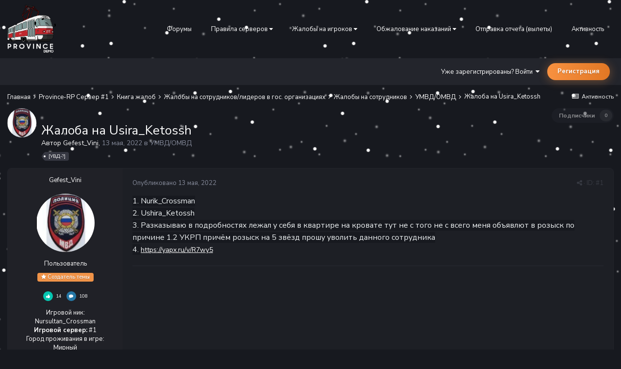

--- FILE ---
content_type: text/html;charset=UTF-8
request_url: https://forum.gtaprovince.ru/topic/532073-zhaloba-na-usira_ketossh/
body_size: 16726
content:
<!DOCTYPE html>
<html lang="ru-RU" dir="ltr">
<head>
   <title>Жалоба на Usira_Ketossh - УМВД/ОМВД - MTA Province</title>
   
   <!--[if lt IE 9]>
   
   <script src="//forum.gtaprovince.ru/applications/core/interface/html5shiv/html5shiv.js"></script>
   <![endif]-->
   

	<meta name="viewport" content="width=device-width, initial-scale=1">


	
	


	<meta name="twitter:card" content="summary" />




	
		
			
				<meta property="og:title" content="Жалоба на Usira_Ketossh">
			
		
	

	
		
			
				<meta property="og:type" content="website">
			
		
	

	
		
			
				<meta property="og:url" content="https://forum.gtaprovince.ru/topic/532073-zhaloba-na-usira_ketossh/">
			
		
	

	
		
			
				<meta name="description" content="1. Nurik_Crossman 2. Ushira_Ketossh 3. Разказываю в подробностях лежал у себя в квартире на кровате тут не с того не с всего меня объявлют в розыск по причине 1.2 УКРП причём розыск на 5 звёзд прошу уволить данного сотрудника 4. https://yapx.ru/v/R7wy5">
			
		
	

	
		
			
				<meta property="og:description" content="1. Nurik_Crossman 2. Ushira_Ketossh 3. Разказываю в подробностях лежал у себя в квартире на кровате тут не с того не с всего меня объявлют в розыск по причине 1.2 УКРП причём розыск на 5 звёзд прошу уволить данного сотрудника 4. https://yapx.ru/v/R7wy5">
			
		
	

	
		
			
				<meta property="og:updated_time" content="2022-05-13T13:41:11Z">
			
		
	

	
		
			
				<meta name="keywords" content="[УВД-?]">
			
		
	

	
		
			
				<meta property="og:site_name" content="MTA Province">
			
		
	

	
		
			
				<meta property="og:locale" content="ru_RU">
			
		
	


	
		<link rel="canonical" href="https://forum.gtaprovince.ru/topic/532073-zhaloba-na-usira_ketossh/" />
	





<link rel="manifest" href="https://forum.gtaprovince.ru/manifest.webmanifest/">
<meta name="msapplication-config" content="https://forum.gtaprovince.ru/browserconfig.xml/">
<meta name="msapplication-starturl" content="/">
<meta name="application-name" content="MTA Province">
<meta name="apple-mobile-web-app-title" content="MTA Province">

	<meta name="theme-color" content="#1e2026">










<link rel="preload" href="//forum.gtaprovince.ru/applications/core/interface/font/fontawesome-webfont.woff2?v=4.7.0" as="font" crossorigin="anonymous">
   

	
		
			
				<link href="https://fonts.googleapis.com/css?family=Nunito%20Sans:300,300i,400,400i,500,500i,600,600i,700,700i" rel="stylesheet" referrerpolicy="origin">
			
		
	



	<link rel='stylesheet' href='//media-forum-gtaprovince-ru.gtaprovince.tech/css_built_31/341e4a57816af3ba440d891ca87450ff_framework.css.gz?v=4e52a1ea3c' media='all'>

	<link rel='stylesheet' href='//media-forum-gtaprovince-ru.gtaprovince.tech/css_built_31/05e81b71abe4f22d6eb8d1a929494829_responsive.css.gz?v=4e52a1ea3c' media='all'>

	<link rel='stylesheet' href='//media-forum-gtaprovince-ru.gtaprovince.tech/css_built_31/90eb5adf50a8c640f633d47fd7eb1778_core.css.gz?v=4e52a1ea3c' media='all'>

	<link rel='stylesheet' href='//media-forum-gtaprovince-ru.gtaprovince.tech/css_built_31/5a0da001ccc2200dc5625c3f3934497d_core_responsive.css.gz?v=4e52a1ea3c' media='all'>

	<link rel='stylesheet' href='//media-forum-gtaprovince-ru.gtaprovince.tech/css_built_31/62e269ced0fdab7e30e026f1d30ae516_forums.css.gz?v=4e52a1ea3c' media='all'>

	<link rel='stylesheet' href='//media-forum-gtaprovince-ru.gtaprovince.tech/css_built_31/76e62c573090645fb99a15a363d8620e_forums_responsive.css.gz?v=4e52a1ea3c' media='all'>

	<link rel='stylesheet' href='//media-forum-gtaprovince-ru.gtaprovince.tech/css_built_31/ebdea0c6a7dab6d37900b9190d3ac77b_topics.css.gz?v=4e52a1ea3c' media='all'>




<link rel='stylesheet' href='//media-forum-gtaprovince-ru.gtaprovince.tech/css_built_31/258adbb6e4f3e83cd3b355f84e3fa002_custom.css.gz?v=4e52a1ea3c' media='all'>



   

	<script type='text/javascript'>
		var ipsDebug = false;		
	
		var CKEDITOR_BASEPATH = '//forum.gtaprovince.ru/applications/core/interface/ckeditor/ckeditor/';
	
		var ipsSettings = {
			
			
			cookie_path: "/",
			
			cookie_prefix: "ips4_",
			
			
			cookie_ssl: true,
			
			upload_imgURL: "",
			message_imgURL: "",
			notification_imgURL: "",
			baseURL: "//forum.gtaprovince.ru/",
			jsURL: "//forum.gtaprovince.ru/applications/core/interface/js/js.php",
			csrfKey: "11048644fca33e70e22c39c9be296eb4",
			antiCache: "4e52a1ea3c",
			disableNotificationSounds: false,
			useCompiledFiles: true,
			links_external: true,
			memberID: 0,
			lazyLoadEnabled: true,
			blankImg: "//forum.gtaprovince.ru/applications/core/interface/js/spacer.png",
			analyticsProvider: "none",
			viewProfiles: false,
			mapProvider: 'none',
			mapApiKey: '',
			
		};
	</script>





<script type='text/javascript' src='//media-forum-gtaprovince-ru.gtaprovince.tech/javascript_global/root_library.js.gz?v=4e52a1ea3c1768006933' data-ips></script>


<script type='text/javascript' src='//media-forum-gtaprovince-ru.gtaprovince.tech/javascript_global/root_js_lang_2.js.gz?v=4e52a1ea3c1768006933' data-ips></script>


<script type='text/javascript' src='//media-forum-gtaprovince-ru.gtaprovince.tech/javascript_global/root_framework.js.gz?v=4e52a1ea3c1768006933' data-ips></script>


<script type='text/javascript' src='//media-forum-gtaprovince-ru.gtaprovince.tech/javascript_core/global_global_core.js.gz?v=4e52a1ea3c1768006933' data-ips></script>


<script type='text/javascript' src='//media-forum-gtaprovince-ru.gtaprovince.tech/javascript_global/root_front.js.gz?v=4e52a1ea3c1768006933' data-ips></script>


<script type='text/javascript' src='//media-forum-gtaprovince-ru.gtaprovince.tech/javascript_core/front_front_core.js.gz?v=4e52a1ea3c1768006933' data-ips></script>


<script type='text/javascript' src='//media-forum-gtaprovince-ru.gtaprovince.tech/javascript_forums/front_front_topic.js.gz?v=4e52a1ea3c1768006933' data-ips></script>


<script type='text/javascript' src='//media-forum-gtaprovince-ru.gtaprovince.tech/javascript_global/root_map.js.gz?v=4e52a1ea3c1768006933' data-ips></script>



	<script type='text/javascript'>
		
			ips.setSetting( 'date_format', jQuery.parseJSON('"mm\/dd\/yy"') );
		
			ips.setSetting( 'date_first_day', jQuery.parseJSON('0') );
		
			ips.setSetting( 'ipb_url_filter_option', jQuery.parseJSON('"none"') );
		
			ips.setSetting( 'url_filter_any_action', jQuery.parseJSON('"allow"') );
		
			ips.setSetting( 'bypass_profanity', jQuery.parseJSON('0') );
		
			ips.setSetting( 'emoji_style', jQuery.parseJSON('"twemoji"') );
		
			ips.setSetting( 'emoji_shortcodes', jQuery.parseJSON('true') );
		
			ips.setSetting( 'emoji_ascii', jQuery.parseJSON('false') );
		
			ips.setSetting( 'emoji_cache', jQuery.parseJSON('1692253232') );
		
			ips.setSetting( 'image_jpg_quality', jQuery.parseJSON('85') );
		
			ips.setSetting( 'cloud2', jQuery.parseJSON('false') );
		
			ips.setSetting( 'isAnonymous', jQuery.parseJSON('false') );
		
		
	</script>



<script type='application/ld+json'>
{
    "name": "\u0416\u0430\u043b\u043e\u0431\u0430 \u043d\u0430 Usira_Ketossh",
    "headline": "\u0416\u0430\u043b\u043e\u0431\u0430 \u043d\u0430 Usira_Ketossh",
    "text": "1. Nurik_Crossman\n\t\t2. Ushira_Ketossh\n\t\t3. \u0420\u0430\u0437\u043a\u0430\u0437\u044b\u0432\u0430\u044e \u0432 \u043f\u043e\u0434\u0440\u043e\u0431\u043d\u043e\u0441\u0442\u044f\u0445 \u043b\u0435\u0436\u0430\u043b \u0443 \u0441\u0435\u0431\u044f \u0432 \u043a\u0432\u0430\u0440\u0442\u0438\u0440\u0435 \u043d\u0430 \u043a\u0440\u043e\u0432\u0430\u0442\u0435 \u0442\u0443\u0442 \u043d\u0435 \u0441 \u0442\u043e\u0433\u043e \u043d\u0435 \u0441 \u0432\u0441\u0435\u0433\u043e \u043c\u0435\u043d\u044f \u043e\u0431\u044a\u044f\u0432\u043b\u044e\u0442 \u0432 \u0440\u043e\u0437\u044b\u0441\u043a \u043f\u043e \u043f\u0440\u0438\u0447\u0438\u043d\u0435 1.2 \u0423\u041a\u0420\u041f \u043f\u0440\u0438\u0447\u0451\u043c \u0440\u043e\u0437\u044b\u0441\u043a \u043d\u0430 5 \u0437\u0432\u0451\u0437\u0434 \u043f\u0440\u043e\u0448\u0443 \u0443\u0432\u043e\u043b\u0438\u0442\u044c \u0434\u0430\u043d\u043d\u043e\u0433\u043e \u0441\u043e\u0442\u0440\u0443\u0434\u043d\u0438\u043a\u0430\n\t\t4. https://yapx.ru/v/R7wy5\n\t \n\n",
    "dateCreated": "2022-05-13T11:16:58+0000",
    "datePublished": "2022-05-13T11:16:58+0000",
    "dateModified": "2022-05-13T13:41:11+0000",
    "image": "//media-forum-gtaprovince-ru.gtaprovince.tech/monthly_2025_04/20130717_145142-700x700(1).thumb.jpg.323f017ea3287f2b33a2cbba5964ff79.jpg",
    "author": {
        "@type": "Person",
        "name": "Gefest_Vini",
        "image": "//media-forum-gtaprovince-ru.gtaprovince.tech/monthly_2025_04/20130717_145142-700x700(1).thumb.jpg.323f017ea3287f2b33a2cbba5964ff79.jpg",
        "url": "https://forum.gtaprovince.ru/profile/222361-gefest_vini/"
    },
    "interactionStatistic": [
        {
            "@type": "InteractionCounter",
            "interactionType": "http://schema.org/ViewAction",
            "userInteractionCount": 216
        },
        {
            "@type": "InteractionCounter",
            "interactionType": "http://schema.org/CommentAction",
            "userInteractionCount": 2
        },
        {
            "@type": "InteractionCounter",
            "interactionType": "http://schema.org/FollowAction",
            "userInteractionCount": 0
        }
    ],
    "@context": "http://schema.org",
    "@type": "DiscussionForumPosting",
    "@id": "https://forum.gtaprovince.ru/topic/532073-zhaloba-na-usira_ketossh/",
    "isPartOf": {
        "@id": "https://forum.gtaprovince.ru/#website"
    },
    "publisher": {
        "@id": "https://forum.gtaprovince.ru/#organization",
        "member": {
            "@type": "Person",
            "name": "Gefest_Vini",
            "image": "//media-forum-gtaprovince-ru.gtaprovince.tech/monthly_2025_04/20130717_145142-700x700(1).thumb.jpg.323f017ea3287f2b33a2cbba5964ff79.jpg",
            "url": "https://forum.gtaprovince.ru/profile/222361-gefest_vini/"
        }
    },
    "url": "https://forum.gtaprovince.ru/topic/532073-zhaloba-na-usira_ketossh/",
    "discussionUrl": "https://forum.gtaprovince.ru/topic/532073-zhaloba-na-usira_ketossh/",
    "mainEntityOfPage": {
        "@type": "WebPage",
        "@id": "https://forum.gtaprovince.ru/topic/532073-zhaloba-na-usira_ketossh/"
    },
    "pageStart": 1,
    "pageEnd": 1,
    "comment": [
        {
            "@type": "Comment",
            "@id": "https://forum.gtaprovince.ru/topic/532073-zhaloba-na-usira_ketossh/#comment-3662443",
            "url": "https://forum.gtaprovince.ru/topic/532073-zhaloba-na-usira_ketossh/#comment-3662443",
            "author": {
                "@type": "Person",
                "name": "Fernando_ZXS",
                "image": "//media-forum-gtaprovince-ru.gtaprovince.tech/monthly_2021_08/921.thumb.jpg.28ef363f9b5eb777f294549a8d4f9d4a.jpg",
                "url": "https://forum.gtaprovince.ru/profile/195425-fernando_zxs/"
            },
            "dateCreated": "2022-05-13T12:57:15+0000",
            "text": "\u0417\u0434\u0440\u0430\u0432\u0441\u0442\u0432\u0443\u0439\u0442\u0435.\n \n\n\n\t\u041e\u0448\u0438\u0431\u043b\u0438\u0441\u044c \u0440\u0430\u0437\u0434\u0435\u043b\u043e\u043c.\u0412\u0430\u043c \u0432 \u0440\u0430\u0437\u0434\u0435\u043b \u0436\u0430\u043b\u043e\u0431\u044b \u043d\u0430 \u0441\u043e\u0442\u0440\u0443\u0434\u043d\u0438\u043a\u043e\u0432 \u0414\u041f\u0421\n \n",
            "upvoteCount": 0
        },
        {
            "@type": "Comment",
            "@id": "https://forum.gtaprovince.ru/topic/532073-zhaloba-na-usira_ketossh/#comment-3662579",
            "url": "https://forum.gtaprovince.ru/topic/532073-zhaloba-na-usira_ketossh/#comment-3662579",
            "author": {
                "@type": "Person",
                "name": "Ivan_Prahodskiy",
                "image": "//media-forum-gtaprovince-ru.gtaprovince.tech/monthly_2022_06/ip_ava2.thumb.png.6372d3d4dc4871b3b959cd5735056941.png",
                "url": "https://forum.gtaprovince.ru/profile/58740-ivan_prahodskiy/"
            },
            "dateCreated": "2022-05-13T13:41:11+0000",
            "text": "Ushira_Ketossh \u044f\u0432\u043b\u044f\u0435\u0442\u0441\u044f \u0441\u043e\u0442\u0440\u0443\u0434\u043d\u0438\u043a\u043e\u043c \u0413\u0418\u0411\u0414\u0414. \n\t\u041e\u0431\u0440\u0430\u0449\u0430\u0439\u0442\u0435\u0441\u044c \u0432 \u0441\u043e\u043e\u0442\u0432\u0435\u0442\u0441\u0442\u0432\u0443\u044e\u0449\u0438\u0439 \u0440\u0430\u0437\u0434\u0435\u043b. \n\t\u041e\u0448\u0438\u0431\u043b\u0438\u0441\u044c \u0440\u0430\u0437\u0434\u0435\u043b\u043e\u043c. \n\t\u0417\u0430\u043a\u0440\u044b\u0442\u043e.\n \n",
            "upvoteCount": 0
        }
    ]
}	
</script>

<script type='application/ld+json'>
{
    "@context": "http://www.schema.org",
    "publisher": "https://forum.gtaprovince.ru/#organization",
    "@type": "WebSite",
    "@id": "https://forum.gtaprovince.ru/#website",
    "mainEntityOfPage": "https://forum.gtaprovince.ru/",
    "name": "MTA Province",
    "url": "https://forum.gtaprovince.ru/",
    "potentialAction": {
        "type": "SearchAction",
        "query-input": "required name=query",
        "target": "https://forum.gtaprovince.ru/search/?q={query}"
    },
    "inLanguage": [
        {
            "@type": "Language",
            "name": "\u0420\u0443\u0441\u0441\u043a\u0438\u0439 (RU)",
            "alternateName": "ru-RU"
        }
    ]
}	
</script>

<script type='application/ld+json'>
{
    "@context": "http://www.schema.org",
    "@type": "Organization",
    "@id": "https://gtaprovince.ru#organization",
    "mainEntityOfPage": "https://gtaprovince.ru",
    "name": "\u0421\u0430\u0439\u0442",
    "url": "https://gtaprovince.ru",
    "logo": {
        "@type": "ImageObject",
        "@id": "https://forum.gtaprovince.ru/#logo",
        "url": "//media-forum-gtaprovince-ru.gtaprovince.tech/monthly_2025_09/Logo_Demo_Forum.png.8df509598743364f7ab5196f50727ef5.png"
    },
    "sameAs": [
        "https://vk.com/js_team_gta",
        "https://www.youtube.com/@JSTProject"
    ]
}	
</script>

<script type='application/ld+json'>
{
    "@context": "http://schema.org",
    "@type": "BreadcrumbList",
    "itemListElement": [
        {
            "@type": "ListItem",
            "position": 1,
            "item": {
                "name": "Province-RP Сервер #1",
                "@id": "https://forum.gtaprovince.ru/forum/11-province-rp-server-1/"
            }
        },
        {
            "@type": "ListItem",
            "position": 2,
            "item": {
                "name": "Книга жалоб",
                "@id": "https://forum.gtaprovince.ru/forum/13-kniga-zhalob/"
            }
        },
        {
            "@type": "ListItem",
            "position": 3,
            "item": {
                "name": "Жалобы на сотрудников/лидеров в гос. организациях",
                "@id": "https://forum.gtaprovince.ru/forum/659-zhaloby-na-sotrudnikovliderov-v-gos-organizaciyah/"
            }
        },
        {
            "@type": "ListItem",
            "position": 4,
            "item": {
                "name": "Жалобы на сотрудников",
                "@id": "https://forum.gtaprovince.ru/forum/1936-zhaloby-na-sotrudnikov/"
            }
        },
        {
            "@type": "ListItem",
            "position": 5,
            "item": {
                "name": "УМВД/ОМВД",
                "@id": "https://forum.gtaprovince.ru/forum/660-umvdomvd/"
            }
        },
        {
            "@type": "ListItem",
            "position": 6,
            "item": {
                "name": "\u0416\u0430\u043b\u043e\u0431\u0430 \u043d\u0430 Usira_Ketossh"
            }
        }
    ]
}	
</script>


   

	
	<link rel='shortcut icon' href='//media-forum-gtaprovince-ru.gtaprovince.tech/monthly_2019_11/favicon.ico' type="image/x-icon">

</head>
<body class='preload ipsApp ipsApp_front ipsJS_none ipsClearfix' data-controller='core.front.core.app' data-message="" data-pageApp='forums' data-pageLocation='front' data-pageModule='forums' data-pageController='topic' data-pageID='532073'>
<!-- winter -->
  <div id="ballsNewYear">
    <div class="b-page_newyear">
      <div class="b-page__content">
               <i class="b-head-decor">
               <i class="b-head-decor__inner b-head-decor__inner_n1">
                 <div class="b-ball b-ball_n1 b-ball_bounce" data-note="0"><div class="b-ball__right"></div><div class="b-ball__i"></div></div>
                 <div class="b-ball b-ball_n2 b-ball_bounce" data-note="1"><div class="b-ball__right"></div><div class="b-ball__i"></div></div>
                 <div class="b-ball b-ball_n3 b-ball_bounce" data-note="2"><div class="b-ball__right"></div><div class="b-ball__i"></div></div>
                 <div class="b-ball b-ball_n4 b-ball_bounce" data-note="3"><div class="b-ball__right"></div><div class="b-ball__i"></div></div>
                 <div class="b-ball b-ball_n5 b-ball_bounce" data-note="4"><div class="b-ball__right"></div><div class="b-ball__i"></div></div>
                 <div class="b-ball b-ball_n6 b-ball_bounce" data-note="5"><div class="b-ball__right"></div><div class="b-ball__i"></div></div>
                 <div class="b-ball b-ball_n7 b-ball_bounce" data-note="6"><div class="b-ball__right"></div><div class="b-ball__i"></div></div>
                 <div class="b-ball b-ball_n8 b-ball_bounce" data-note="7"><div class="b-ball__right"></div><div class="b-ball__i"></div></div>
                 <div class="b-ball b-ball_n9 b-ball_bounce" data-note="8"><div class="b-ball__right"></div><div class="b-ball__i"></div></div>
                 <div class="b-ball b-ball_i1"><div class="b-ball__right"></div><div class="b-ball__i"></div></div>
                 <div class="b-ball b-ball_i2"><div class="b-ball__right"></div><div class="b-ball__i"></div></div>
                 <div class="b-ball b-ball_i3"><div class="b-ball__right"></div><div class="b-ball__i"></div></div>
                 <div class="b-ball b-ball_i4"><div class="b-ball__right"></div><div class="b-ball__i"></div></div>
                 <div class="b-ball b-ball_i5"><div class="b-ball__right"></div><div class="b-ball__i"></div></div>
                 <div class="b-ball b-ball_i6"><div class="b-ball__right"></div><div class="b-ball__i"></div></div>
               </i>
               <i class="b-head-decor__inner b-head-decor__inner_n2">
                 <div class="b-ball b-ball_n1 b-ball_bounce" data-note="9"><div class="b-ball__right"></div><div class="b-ball__i"></div></div>
                 <div class="b-ball b-ball_n2 b-ball_bounce" data-note="10"><div class="b-ball__right"></div><div class="b-ball__i"></div></div>
                 <div class="b-ball b-ball_n3 b-ball_bounce" data-note="11"><div class="b-ball__right"></div><div class="b-ball__i"></div></div>
                 <div class="b-ball b-ball_n4 b-ball_bounce" data-note="12"><div class="b-ball__right"></div><div class="b-ball__i"></div></div>
                 <div class="b-ball b-ball_n5 b-ball_bounce" data-note="13"><div class="b-ball__right"></div><div class="b-ball__i"></div></div>
                 <div class="b-ball b-ball_n6 b-ball_bounce" data-note="14"><div class="b-ball__right"></div><div class="b-ball__i"></div></div>
                 <div class="b-ball b-ball_n7 b-ball_bounce" data-note="15"><div class="b-ball__right"></div><div class="b-ball__i"></div></div>
                 <div class="b-ball b-ball_n8 b-ball_bounce" data-note="16"><div class="b-ball__right"></div><div class="b-ball__i"></div></div>
                 <div class="b-ball b-ball_n9 b-ball_bounce" data-note="17"><div class="b-ball__right"></div><div class="b-ball__i"></div></div>
                 <div class="b-ball b-ball_i1"><div class="b-ball__right"></div><div class="b-ball__i"></div></div>
                 <div class="b-ball b-ball_i2"><div class="b-ball__right"></div><div class="b-ball__i"></div></div>
                 <div class="b-ball b-ball_i3"><div class="b-ball__right"></div><div class="b-ball__i"></div></div>
                 <div class="b-ball b-ball_i4"><div class="b-ball__right"></div><div class="b-ball__i"></div></div>
                 <div class="b-ball b-ball_i5"><div class="b-ball__right"></div><div class="b-ball__i"></div></div>
                 <div class="b-ball b-ball_i6"><div class="b-ball__right"></div><div class="b-ball__i"></div></div>
               </i>
               <i class="b-head-decor__inner b-head-decor__inner_n3">
                 <div class="b-ball b-ball_n1 b-ball_bounce" data-note="18"><div class="b-ball__right"></div><div class="b-ball__i"></div></div>
                 <div class="b-ball b-ball_n2 b-ball_bounce" data-note="19"><div class="b-ball__right"></div><div class="b-ball__i"></div></div>
                 <div class="b-ball b-ball_n3 b-ball_bounce" data-note="20"><div class="b-ball__right"></div><div class="b-ball__i"></div></div>
                 <div class="b-ball b-ball_n4 b-ball_bounce" data-note="21"><div class="b-ball__right"></div><div class="b-ball__i"></div></div>
                 <div class="b-ball b-ball_n5 b-ball_bounce" data-note="22"><div class="b-ball__right"></div><div class="b-ball__i"></div></div>
                 <div class="b-ball b-ball_n6 b-ball_bounce" data-note="23"><div class="b-ball__right"></div><div class="b-ball__i"></div></div>
                 <div class="b-ball b-ball_n7 b-ball_bounce" data-note="24"><div class="b-ball__right"></div><div class="b-ball__i"></div></div>
                 <div class="b-ball b-ball_n8 b-ball_bounce" data-note="25"><div class="b-ball__right"></div><div class="b-ball__i"></div></div>
                 <div class="b-ball b-ball_n9 b-ball_bounce" data-note="26"><div class="b-ball__right"></div><div class="b-ball__i"></div></div>
                 <div class="b-ball b-ball_i1"><div class="b-ball__right"></div><div class="b-ball__i"></div></div>
                 <div class="b-ball b-ball_i2"><div class="b-ball__right"></div><div class="b-ball__i"></div></div>
                 <div class="b-ball b-ball_i3"><div class="b-ball__right"></div><div class="b-ball__i"></div></div>
                 <div class="b-ball b-ball_i4"><div class="b-ball__right"></div><div class="b-ball__i"></div></div>
                 <div class="b-ball b-ball_i5"><div class="b-ball__right"></div><div class="b-ball__i"></div></div>
                 <div class="b-ball b-ball_i6"><div class="b-ball__right"></div><div class="b-ball__i"></div></div>
               </i>
               <i class="b-head-decor__inner b-head-decor__inner_n4">
                 <div class="b-ball b-ball_n1 b-ball_bounce" data-note="27"><div class="b-ball__right"></div><div class="b-ball__i"></div></div>
                 <div class="b-ball b-ball_n2 b-ball_bounce" data-note="28"><div class="b-ball__right"></div><div class="b-ball__i"></div></div>
                 <div class="b-ball b-ball_n3 b-ball_bounce" data-note="29"><div class="b-ball__right"></div><div class="b-ball__i"></div></div>
                 <div class="b-ball b-ball_n4 b-ball_bounce" data-note="30"><div class="b-ball__right"></div><div class="b-ball__i"></div></div>
                 <div class="b-ball b-ball_n5 b-ball_bounce" data-note="31"><div class="b-ball__right"></div><div class="b-ball__i"></div></div>
                 <div class="b-ball b-ball_n6 b-ball_bounce" data-note="32"><div class="b-ball__right"></div><div class="b-ball__i"></div></div>
                 <div class="b-ball b-ball_n7 b-ball_bounce" data-note="33"><div class="b-ball__right"></div><div class="b-ball__i"></div></div>
                 <div class="b-ball b-ball_n8 b-ball_bounce" data-note="34"><div class="b-ball__right"></div><div class="b-ball__i"></div></div>
                 <div class="b-ball b-ball_n9 b-ball_bounce" data-note="35"><div class="b-ball__right"></div><div class="b-ball__i"></div></div>
                 <div class="b-ball b-ball_i1"><div class="b-ball__right"></div><div class="b-ball__i"></div></div>
                 <div class="b-ball b-ball_i2"><div class="b-ball__right"></div><div class="b-ball__i"></div></div>
                 <div class="b-ball b-ball_i3"><div class="b-ball__right"></div><div class="b-ball__i"></div></div>
                 <div class="b-ball b-ball_i4"><div class="b-ball__right"></div><div class="b-ball__i"></div></div>
                 <div class="b-ball b-ball_i5"><div class="b-ball__right"></div><div class="b-ball__i"></div></div>
                 <div class="b-ball b-ball_i6"><div class="b-ball__right"></div><div class="b-ball__i"></div></div>
               </i>
               <i class="b-head-decor__inner b-head-decor__inner_n5">
                 <div class="b-ball b-ball_n1 b-ball_bounce" data-note="0"><div class="b-ball__right"></div><div class="b-ball__i"></div></div>
                 <div class="b-ball b-ball_n2 b-ball_bounce" data-note="1"><div class="b-ball__right"></div><div class="b-ball__i"></div></div>
                 <div class="b-ball b-ball_n3 b-ball_bounce" data-note="2"><div class="b-ball__right"></div><div class="b-ball__i"></div></div>
                 <div class="b-ball b-ball_n4 b-ball_bounce" data-note="3"><div class="b-ball__right"></div><div class="b-ball__i"></div></div>
                 <div class="b-ball b-ball_n5 b-ball_bounce" data-note="4"><div class="b-ball__right"></div><div class="b-ball__i"></div></div>
                 <div class="b-ball b-ball_n6 b-ball_bounce" data-note="5"><div class="b-ball__right"></div><div class="b-ball__i"></div></div>
                 <div class="b-ball b-ball_n7 b-ball_bounce" data-note="6"><div class="b-ball__right"></div><div class="b-ball__i"></div></div>
                 <div class="b-ball b-ball_n8 b-ball_bounce" data-note="7"><div class="b-ball__right"></div><div class="b-ball__i"></div></div>
                 <div class="b-ball b-ball_n9 b-ball_bounce" data-note="8"><div class="b-ball__right"></div><div class="b-ball__i"></div></div>
                 <div class="b-ball b-ball_i1"><div class="b-ball__right"></div><div class="b-ball__i"></div></div>
                 <div class="b-ball b-ball_i2"><div class="b-ball__right"></div><div class="b-ball__i"></div></div>
                 <div class="b-ball b-ball_i3"><div class="b-ball__right"></div><div class="b-ball__i"></div></div>
                 <div class="b-ball b-ball_i4"><div class="b-ball__right"></div><div class="b-ball__i"></div></div>
                 <div class="b-ball b-ball_i5"><div class="b-ball__right"></div><div class="b-ball__i"></div></div>
                 <div class="b-ball b-ball_i6"><div class="b-ball__right"></div><div class="b-ball__i"></div></div>
               </i>
               <i class="b-head-decor__inner b-head-decor__inner_n6">
                 <div class="b-ball b-ball_n1 b-ball_bounce" data-note="9"><div class="b-ball__right"></div><div class="b-ball__i"></div></div>
                 <div class="b-ball b-ball_n2 b-ball_bounce" data-note="10"><div class="b-ball__right"></div><div class="b-ball__i"></div></div>
                 <div class="b-ball b-ball_n3 b-ball_bounce" data-note="11"><div class="b-ball__right"></div><div class="b-ball__i"></div></div>
                 <div class="b-ball b-ball_n4 b-ball_bounce" data-note="12"><div class="b-ball__right"></div><div class="b-ball__i"></div></div>
                 <div class="b-ball b-ball_n5 b-ball_bounce" data-note="13"><div class="b-ball__right"></div><div class="b-ball__i"></div></div>
                 <div class="b-ball b-ball_n6 b-ball_bounce" data-note="14"><div class="b-ball__right"></div><div class="b-ball__i"></div></div>
                 <div class="b-ball b-ball_n7 b-ball_bounce" data-note="15"><div class="b-ball__right"></div><div class="b-ball__i"></div></div>
                 <div class="b-ball b-ball_n8 b-ball_bounce" data-note="16"><div class="b-ball__right"></div><div class="b-ball__i"></div></div>
                 <div class="b-ball b-ball_n9 b-ball_bounce" data-note="17"><div class="b-ball__right"></div><div class="b-ball__i"></div></div>
                 <div class="b-ball b-ball_i1"><div class="b-ball__right"></div><div class="b-ball__i"></div></div>
                 <div class="b-ball b-ball_i2"><div class="b-ball__right"></div><div class="b-ball__i"></div></div>
                 <div class="b-ball b-ball_i3"><div class="b-ball__right"></div><div class="b-ball__i"></div></div>
                 <div class="b-ball b-ball_i4"><div class="b-ball__right"></div><div class="b-ball__i"></div></div>
                 <div class="b-ball b-ball_i5"><div class="b-ball__right"></div><div class="b-ball__i"></div></div>
                 <div class="b-ball b-ball_i6"><div class="b-ball__right"></div><div class="b-ball__i"></div></div>
               </i>
               <i class="b-head-decor__inner b-head-decor__inner_n7">
                 <div class="b-ball b-ball_n1 b-ball_bounce" data-note="18"><div class="b-ball__right"></div><div class="b-ball__i"></div></div>
                 <div class="b-ball b-ball_n2 b-ball_bounce" data-note="19"><div class="b-ball__right"></div><div class="b-ball__i"></div></div>
                 <div class="b-ball b-ball_n3 b-ball_bounce" data-note="20"><div class="b-ball__right"></div><div class="b-ball__i"></div></div>
                 <div class="b-ball b-ball_n4 b-ball_bounce" data-note="21"><div class="b-ball__right"></div><div class="b-ball__i"></div></div>
                 <div class="b-ball b-ball_n5 b-ball_bounce" data-note="22"><div class="b-ball__right"></div><div class="b-ball__i"></div></div>
                 <div class="b-ball b-ball_n6 b-ball_bounce" data-note="23"><div class="b-ball__right"></div><div class="b-ball__i"></div></div>
                 <div class="b-ball b-ball_n7 b-ball_bounce" data-note="24"><div class="b-ball__right"></div><div class="b-ball__i"></div></div>
                 <div class="b-ball b-ball_n8 b-ball_bounce" data-note="25"><div class="b-ball__right"></div><div class="b-ball__i"></div></div>
                 <div class="b-ball b-ball_n9 b-ball_bounce" data-note="26"><div class="b-ball__right"></div><div class="b-ball__i"></div></div>
                 <div class="b-ball b-ball_i1"><div class="b-ball__right"></div><div class="b-ball__i"></div></div>
                 <div class="b-ball b-ball_i2"><div class="b-ball__right"></div><div class="b-ball__i"></div></div>
                 <div class="b-ball b-ball_i3"><div class="b-ball__right"></div><div class="b-ball__i"></div></div>
                 <div class="b-ball b-ball_i4"><div class="b-ball__right"></div><div class="b-ball__i"></div></div>
                 <div class="b-ball b-ball_i5"><div class="b-ball__right"></div><div class="b-ball__i"></div></div>
                 <div class="b-ball b-ball_i6"><div class="b-ball__right"></div><div class="b-ball__i"></div></div>
               </i>
           </i>
         </div>
   </div>
</div>
<a href='#elContent' class='ipsHide' title='Перейти к основному содержанию на этой странице' accesskey='m'>Перейти к содержанию</a>

<!-- winter -->
<div id="snowstart">
<div id='ipsLayout_header' class='ipsClearfix'>
   
<ul id='elMobileNav' class='ipsList_inline ipsResponsive_hideDesktop ipsResponsive_block' data-controller='core.front.core.mobileNav'>
	
		
			
			
				
				
			
				
				
			
				
				
			
				
				
			
				
					<li id='elMobileBreadcrumb'>
						<a href='https://forum.gtaprovince.ru/forum/660-umvdomvd/'>
							<span>УМВД/ОМВД</span>
						</a>
					</li>
				
				
			
				
				
			
		
	
    <!-- new year -->
	<input class="ipsButton ipsButton_primary" type="button" id="toggleSnowButtonMobile" value="Снег">
    <!-- -->
	
	<li >
		<a data-action="defaultStream" class='ipsType_light'  href='https://forum.gtaprovince.ru/discover/'><i class='icon-newspaper'></i></a>
	</li>

	

	
	<li data-ipsDrawer data-ipsDrawer-drawerElem='#elMobileDrawer'>
		<a href='#'>
			
			
				
			
			
			
			<i class='fa fa-navicon'></i>
		</a>
	</li>
</ul>
   

  <header id="lkHeader_main"> 
    <div class='ipsLayout_container'>
      <div id="lkLogo">


<a href='https://forum.gtaprovince.ru/' id='elLogo' accesskey='1'><img src="//media-forum-gtaprovince-ru.gtaprovince.tech/monthly_2025_09/Logo_Demo_Forum.png.8df509598743364f7ab5196f50727ef5.png" alt='MTA Province'></a>
</div>
      <div id="lkNav_mainContainer">
        

<div id="lkNav_main" class='lkNav  ipsResponsive_hidePhone ipsResponsive_hideTablet'>
		<div class='ipsNavBar_primary '>
			<ul data-role="primaryNavBar" class='lkNav_primary'>
				


	
		
		
			
		
		<li class='ipsNavBar_active' data-active data-role="navBarItem" data-navApp="forums" data-navExt="Forums">
			
			
				<a href="https://forum.gtaprovince.ru"  data-navItem-id="8" data-navDefault>
					Форумы
				</a>
			
			
				<ul class='lkNav_subnav ipsNavBar_secondary' data-role='secondaryNavBar'>
					


	
		
		
		<li  data-role="navBarItem" data-navApp="core" data-navExt="Guidelines">
			
			
				<a href="https://forum.gtaprovince.ru/guidelines/"  data-navItem-id="32" >
					Правила
				</a>
			
			
		</li>
	
	

	
	

	
	

	
		
		
		<li  data-role="navBarItem" data-navApp="core" data-navExt="Leaderboard">
			
			
				<a href="https://forum.gtaprovince.ru/topmembers/"  data-navItem-id="12" >
					Лидеры
				</a>
			
			
		</li>
	
	

	
	

	
	

				</ul>
			
		</li>
	
	

	
		
		
		<li  data-role="navBarItem" data-navApp="core" data-navExt="Menu">
			
			
				<a href="#" id="elNavigation_14" data-navItem-id="14" >
					<span>Правила серверов <i class="fa fa-caret-down"></i></span>
				</a>
				<ul id="elNavigation_14_menu" class="lkNav_sub_nav">
					

	
		
			<li class='lkNav_item' >
				<a href='https://forum.gtaprovince.ru/topic/467270-vnutrennie-pravila-servera/' >
					Внутренние правила первого сервера
				</a>
			</li>
		
	

	
		
			<li class='lkNav_item' >
				<a href='https://forum.gtaprovince.ru/topic/699467-vnutrennie-pravila-servera/' >
					Внутренние правила второго сервера
				</a>
			</li>
		
	

	
		
			<li class='lkNav_item' >
				<a href='https://forum.gtaprovince.ru/forum/167-vnutrennie-pravila-servera-vps/' target='_blank' rel="noopener">
					Внутренние правила третьего сервера
				</a>
			</li>
		
	

	
		
			<li class='lkNav_item' >
				<a href='https://forum.gtaprovince.ru/topic/810075-vnutrennie-pravila-servera-vps-wip/' >
					Внутренние правила четвертого сервера
				</a>
			</li>
		
	

	
		
			<li class='lkNav_item' >
				<a href='https://forum.gtaprovince.ru/topic/128823-server-5-%D0%B2%D0%BD%D1%83%D1%82%D1%80%D0%B5%D0%BD%D0%BD%D0%B8%D0%B5-%D0%BF%D1%80%D0%B0%D0%B2%D0%B8%D0%BB%D0%B0-%D1%81%D0%B5%D1%80%D0%B2%D0%B5%D1%80%D0%B0/' >
					Внутренние правила пятого сервера
				</a>
			</li>
		
	

	
		
			<li class='lkNav_item' >
				<a href='https://forum.gtaprovince.ru/topic/83059-%D0%B2%D0%BD%D1%83%D1%82%D1%80%D0%B5%D0%BD%D0%BD%D0%B8%D0%B5-%D0%BF%D1%80%D0%B0%D0%B2%D0%B8%D0%BB%D0%B0-%D1%81%D0%B5%D1%80%D0%B2%D0%B5%D1%80%D0%B0/' >
					Внутренние правила шестого сервера
				</a>
			</li>
		
	

	
		
			<li class='lkNav_item' >
				<a href='https://forum.gtaprovince.ru/topic/995349-vnutrennie-pravila-serveraa-servera&amp;utf=1/' >
					Внутренние правила седьмого сервера
				</a>
			</li>
		
	

				</ul>
			
			
		</li>
	
	

	
		
		
		<li  data-role="navBarItem" data-navApp="core" data-navExt="Menu">
			
			
				<a href="#" id="elNavigation_19" data-navItem-id="19" >
					<span>Жалобы на игроков <i class="fa fa-caret-down"></i></span>
				</a>
				<ul id="elNavigation_19_menu" class="lkNav_sub_nav">
					

	
		
			
			<li id='elNavigation_24bb1ab44474f085b7235fb658249b25' class='lnNav_item'>
				<a href=''>
					1 сервер <i class="fa fa-caret-down"></i>
				</a>
				<ul id='elNavigation_24bb1ab44474f085b7235fb658249b25_menu'>
					

	
		
			<li class='lkNav_item' >
				<a href='https://forum.gtaprovince.ru/topic/1037033-zhaloby-na-grazhdanskih-igrokov/' >
					Жалобы на гражданских игроков
				</a>
			</li>
		
	

	
		
			<li class='lkNav_item' >
				<a href='https://forum.gtaprovince.ru/forum/659-zhaloby-na-sotrudnikovliderov-v-gos-organizaciyah/' >
					Жалобы на игроков в гос. организациях
				</a>
			</li>
		
	

	
		
			<li class='lkNav_item' >
				<a href='https://forum.gtaprovince.ru/forum/914-zhaloby-na-igrokov-v-prestupnyh-gruppirovkah/' >
					Жалобы на игроков в преступных группировках
				</a>
			</li>
		
	

	
		
			<li class='lkNav_item' >
				<a href='https://forum.gtaprovince.ru/topic/662186-pravila-podachi-zhalob-na-moshennikov-i-vzlomschikov/' >
					Жалобы на мошенничество/взлом
				</a>
			</li>
		
	

				</ul>
			</li>
		
	

	
		
			
			<li id='elNavigation_f72201a1a63e6318b4dd98b0715a7a82' class='lnNav_item'>
				<a href=''>
					2 сервер <i class="fa fa-caret-down"></i>
				</a>
				<ul id='elNavigation_f72201a1a63e6318b4dd98b0715a7a82_menu'>
					

	
		
			<li class='lkNav_item' >
				<a href='https://forum.gtaprovince.ru/topic/790892-pravila-podachi-zhalob-na-grazhdanskih-igrokov/' >
					Жалобы на гражданских игроков
				</a>
			</li>
		
	

	
		
			<li class='lkNav_item' >
				<a href='https://forum.gtaprovince.ru/forum/429-%D0%B6%D0%B0%D0%BB%D0%BE%D0%B1%D1%8B-%D0%BD%D0%B0/' >
					Жалобы на игроков в гос. организациях
				</a>
			</li>
		
	

	
		
			<li class='lkNav_item' >
				<a href='https://forum.gtaprovince.ru/topic/841173-pravila-podachi-zhalob-na-uchastnikovliderov-opg/' >
					Жалобы на игроков в преступных группировках
				</a>
			</li>
		
	

	
		
			<li class='lkNav_item' >
				<a href='https://forum.gtaprovince.ru/topic/716275-pravila-podachi-zhaloby-na-moshennichestvo-vzlom/' >
					Жалобы на мошенничество/взлом
				</a>
			</li>
		
	

				</ul>
			</li>
		
	

	
		
			
			<li id='elNavigation_eca1172ad3be1a138e8af70b87600c49' class='lnNav_item'>
				<a href=''>
					3 сервер <i class="fa fa-caret-down"></i>
				</a>
				<ul id='elNavigation_eca1172ad3be1a138e8af70b87600c49_menu'>
					

	
		
			<li class='lkNav_item' >
				<a href='https://forum.gtaprovince.ru/topic/356975-pravila-podachi-zhalob-na-grazhdanskih/' >
					Жалобы на гражданских игроков
				</a>
			</li>
		
	

	
		
			<li class='lkNav_item' >
				<a href='https://forum.gtaprovince.ru/forum/676-zhaloby-na-sotrudnikovliderov-gosorganizaciy/' >
					Жалобы на игроков в гос. организациях
				</a>
			</li>
		
	

	
		
			<li class='lkNav_item' >
				<a href='https://forum.gtaprovince.ru/topic/357008-pravila-podachi-zhalob-na-chlenov-prestupnyh-gruppirovok/' >
					Жалобы на игроков в преступных группировках
				</a>
			</li>
		
	

	
		
			<li class='lkNav_item' >
				<a href='https://forum.gtaprovince.ru/topic/357002-pravila-podachi-zhalob-na-moshennichestvo/' >
					Жалобы на мошенничество/взлом
				</a>
			</li>
		
	

				</ul>
			</li>
		
	

	
		
			
			<li id='elNavigation_d6def8f303bd061ce8e0f4ab5f4df935' class='lnNav_item'>
				<a href=''>
					4 сервер <i class="fa fa-caret-down"></i>
				</a>
				<ul id='elNavigation_d6def8f303bd061ce8e0f4ab5f4df935_menu'>
					

	
		
			<li class='lkNav_item' >
				<a href='https://forum.gtaprovince.ru/topic/995302-zhaloby-na-grazhdanskih-igrokov/' >
					Жалобы на гражданских игроков
				</a>
			</li>
		
	

	
		
			<li class='lkNav_item' >
				<a href='https://forum.gtaprovince.ru/forum/1032-zhaloby-na-sotrudnikovliderov-gosudarstvennyh-organizaciy/' >
					Жалобы на игроков в гос. организациях
				</a>
			</li>
		
	

	
		
			<li class='lkNav_item' >
				<a href='https://forum.gtaprovince.ru/topic/870276-pravila-podachi-zhalob-na-uchastnikov-prestupnyh-gruppirovok/' >
					 Жалобы на игроков в преступных группировках
				</a>
			</li>
		
	

	
		
			<li class='lkNav_item' >
				<a href='https://forum.gtaprovince.ru/forum/1303-zhaloby-na-igrokov-sostoyaschih-v-oficialnyh-semyah/' >
					Жалобы на игроков в официальных семьях
				</a>
			</li>
		
	

	
		
			<li class='lkNav_item' >
				<a href='https://forum.gtaprovince.ru/topic/867665-pravila-podachi-zhalob-na-moshennichestvo/' >
					Жалобы на мошенничество/взлом
				</a>
			</li>
		
	

				</ul>
			</li>
		
	

	
		
			
			<li id='elNavigation_1545bc4e8744d36a7dc0d3e442a66389' class='lnNav_item'>
				<a href=''>
					5 сервер <i class="fa fa-caret-down"></i>
				</a>
				<ul id='elNavigation_1545bc4e8744d36a7dc0d3e442a66389_menu'>
					

	
		
			<li class='lkNav_item' >
				<a href='https://forum.gtaprovince.ru/forum/826-%D0%B6%D0%B0%D0%BB%D0%BE%D0%B1%D1%8B-%D0%BD%D0%B0-%D0%B3%D1%80%D0%B0%D0%B6%D0%B4%D0%B0%D0%BD%D1%81%D0%BA%D0%B8%D1%85-%D0%B8%D0%B3%D1%80%D0%BE%D0%BA%D0%BE%D0%B2/' >
					Жалобы на гражданских игроков
				</a>
			</li>
		
	

	
		
			<li class='lkNav_item' >
				<a href='https://forum.gtaprovince.ru/forum/413-zhaloby-na-sotrudnikovliderov-gosudarstvennyh-organizaciy/' >
					Жалобы на игроков в гос. организациях
				</a>
			</li>
		
	

	
		
			<li class='lkNav_item' >
				<a href='https://forum.gtaprovince.ru/topic/208032-pravila-podachi-zhalob-na-uchastnikovliderov-opgsemey/' >
					Жалобы на игроков в преступных группировках и семьях
				</a>
			</li>
		
	

	
		
			<li class='lkNav_item' >
				<a href='https://forum.gtaprovince.ru/topic/50733-%D0%BF%D1%80%D0%B0%D0%B2%D0%B8%D0%BB%D0%B0-%D0%BF%D0%BE%D0%B4%D0%B0%D1%87%D0%B8-%D0%B6%D0%B0%D0%BB%D0%BE%D0%B1-%D0%BD%D0%B0-%D0%BC%D0%BE%D1%88%D0%B5%D0%BD%D0%BD%D0%B8%D1%87%D0%B5%D1%81%D1%82%D0%B2%D0%BE/' >
					Жалобы на мошенничество/взлом
				</a>
			</li>
		
	

				</ul>
			</li>
		
	

	
		
			
			<li id='elNavigation_b92d143260dfee7df7508b50305c3a62' class='lnNav_item'>
				<a href=''>
					6 сервер <i class="fa fa-caret-down"></i>
				</a>
				<ul id='elNavigation_b92d143260dfee7df7508b50305c3a62_menu'>
					

	
		
			<li class='lkNav_item' >
				<a href='https://forum.gtaprovince.ru/topic/92404-%D0%B6%D0%B0%D0%BB%D0%BE%D0%B1%D1%8B-%D0%BD%D0%B0-%D0%B3%D1%80%D0%B0%D0%B6%D0%B4%D0%B0%D0%BD%D1%81%D0%BA%D0%B8%D1%85-%D0%B8%D0%B3%D1%80%D0%BE%D0%BA%D0%BE%D0%B2/' >
					Жалобы на гражданских игроков
				</a>
			</li>
		
	

	
		
			<li class='lkNav_item' >
				<a href='https://forum.gtaprovince.ru/topic/83062-pravila-podachi-zhalob-na-igrokov-sostoyaschih-v-gosudarstvennyh-organizaciyah/?ct=1641246884' >
					Жалобы на игроков в гос. организациях
				</a>
			</li>
		
	

	
		
			<li class='lkNav_item' >
				<a href='https://forum.gtaprovince.ru/topic/699321-pravila-podachi-zhalob-na-liderov-gosudarstvennyh-organizaciy/' >
					Жалобы на лидеров гос.организаций
				</a>
			</li>
		
	

	
		
			<li class='lkNav_item' >
				<a href='https://forum.gtaprovince.ru/topic/83063-%D0%BF%D1%80%D0%B0%D0%B2%D0%B8%D0%BB%D0%B0-%D0%BF%D0%BE%D0%B4%D0%B0%D1%87%D0%B8-%D0%B6%D0%B0%D0%BB%D0%BE%D0%B1-%D0%BD%D0%B0-%D0%BC%D0%BE%D1%88%D0%B5%D0%BD%D0%BD%D0%B8%D1%87%D0%B5%D1%81%D1%82%D0%B2%D0%BE/' >
					Жалобы на мошенничество/взлом
				</a>
			</li>
		
	

				</ul>
			</li>
		
	

	
		
			
			<li id='elNavigation_d17e0568eda956bd5fd231de7b3fd441' class='lnNav_item'>
				<a href=''>
					7 сервер <i class="fa fa-caret-down"></i>
				</a>
				<ul id='elNavigation_d17e0568eda956bd5fd231de7b3fd441_menu'>
					

	
		
			<li class='lkNav_item' >
				<a href='https://forum.gtaprovince.ru/topic/960708-pravila-podachi-zhalob-na-grazhdanskih-igrokov/' >
					Жалобы на гражданских игроков
				</a>
			</li>
		
	

	
		
			<li class='lkNav_item' >
				<a href='https://forum.gtaprovince.ru/topic/960709-pravila-podachi-zhalob-na-sotrudnikov-gosudarstvennyh-organizaciy/' >
					Жалобы на игроков в гос. организациях
				</a>
			</li>
		
	

	
		
			<li class='lkNav_item' >
				<a href='https://forum.gtaprovince.ru/topic/960711-pravila-podachi-zhalob-na-uchastnikov-prestupnyh-gruppirovok/' >
					Жалобы на игроков в преступных группировках
				</a>
			</li>
		
	

	
		
			<li class='lkNav_item' >
				<a href='https://forum.gtaprovince.ru/topic/960712-pravila-podachi-zhalob-na-moshennichestvo-i-vzlom/' >
					Жалобы на мошенничество/взлом
				</a>
			</li>
		
	

				</ul>
			</li>
		
	

				</ul>
			
			
		</li>
	
	

	
		
		
		<li  data-role="navBarItem" data-navApp="core" data-navExt="Menu">
			
			
				<a href="#" id="elNavigation_23" data-navItem-id="23" >
					<span>Обжалование наказаний <i class="fa fa-caret-down"></i></span>
				</a>
				<ul id="elNavigation_23_menu" class="lkNav_sub_nav">
					

	
		
			<li class='lkNav_item' >
				<a href='https://forum.gtaprovince.ru/topic/662187-pravila-podachi-zhalob-na-administraciyuobzhalovaniy-nakazaniy/' >
					1 сервер
				</a>
			</li>
		
	

	
		
			<li class='lkNav_item' >
				<a href='https://forum.gtaprovince.ru/topic/790869-pravila-podachi-zhalob-na-administraciyu/' >
					2 сервер
				</a>
			</li>
		
	

	
		
			<li class='lkNav_item' >
				<a href='https://forum.gtaprovince.ru/topic/356966-pravila-podachi-zhalob-na-administraciyu/' >
					3 сервер
				</a>
			</li>
		
	

	
		
			<li class='lkNav_item' >
				<a href='https://forum.gtaprovince.ru/topic/839155-pravila-podachi-obzhalovaniya-nakazaniya-ili-zhaloby-na-administratora/' >
					4 сервер
				</a>
			</li>
		
	

	
		
			<li class='lkNav_item' >
				<a href='https://forum.gtaprovince.ru/topic/50717-%D0%BF%D1%80%D0%B0%D0%B2%D0%B8%D0%BB%D0%B0-%D0%BF%D0%BE%D0%B4%D0%B0%D1%87%D0%B8-%D0%BE%D0%B1%D0%B6%D0%B0%D0%BB%D0%BE%D0%B2%D0%B0%D0%BD%D0%B8%D1%8F-%D0%BD%D0%B0%D0%BA%D0%B0%D0%B7%D0%B0%D0%BD%D0%B8%D1%8F-%D0%B8%D0%BB%D0%B8-%D0%B6%D0%B0%D0%BB%D0%BE%D0%B1%D1%8B-%D0%BD%D0%B0-%D0%B0%D0%B4%D0%BC%D0%B8%D0%BD%D0%B8%D1%81%D1%82%D1%80%D0%B0%D1%82%D0%BE%D1%80%D0%B0/' >
					5 сервер
				</a>
			</li>
		
	

	
		
			<li class='lkNav_item' >
				<a href='https://forum.gtaprovince.ru/topic/83060-%D0%BF%D1%80%D0%B0%D0%B2%D0%B8%D0%BB%D0%B0-%D0%BF%D0%BE%D0%B4%D0%B0%D1%87%D0%B8-%D0%B6%D0%B0%D0%BB%D0%BE%D0%B1%D1%8B-%D0%BD%D0%B0-%D0%B0%D0%B4%D0%BC%D0%B8%D0%BD%D0%B8%D1%81%D1%82%D1%80%D0%B0%D1%86%D0%B8%D1%8E/' >
					6 сервер
				</a>
			</li>
		
	

	
		
			<li class='lkNav_item' >
				<a href='https://forum.gtaprovince.ru/topic/960703-pravila-podachi-zhalob-na-administraciyu-servera/' >
					7 сервер
				</a>
			</li>
		
	

				</ul>
			
			
		</li>
	
	

	
		
		
		<li  data-role="navBarItem" data-navApp="core" data-navExt="CustomItem">
			
			
				<a href="https://forum.gtaprovince.ru/report.html" target='_blank' rel="noopener" data-navItem-id="73" >
					Отправка отчета (вылеты)
				</a>
			
			
		</li>
	
	

	
		
		
		<li  data-role="navBarItem" data-navApp="core" data-navExt="CustomItem">
			
			
				<a href="https://forum.gtaprovince.ru/discover/"  data-navItem-id="2" >
					Активность
				</a>
			
			
				<ul class='lkNav_subnav ipsNavBar_secondary' data-role='secondaryNavBar'>
					


	
	

	
		
		
		<li  data-role="navBarItem" data-navApp="core" data-navExt="AllActivity">
			
			
				<a href="https://forum.gtaprovince.ru/discover/"  data-navItem-id="3" >
					Активность
				</a>
			
			
		</li>
	
	

	
	

	
	

				</ul>
			
		</li>
	
	

	
	

	
	

              	<li class="lkNav_more">
                  <a>
                    <div class="ipsMenuIcon ipsMenuIconType_fa"><i class="fa fa-ellipsis-h"></i></div>
                    <span>Больше</span>
                  </a>
                  <ul></ul>
              	</li>
			</ul>
		</div>
	</div>

      </div>
    </div>
  </header>
  
    <header id="lkHeader_sub">
      <div id="lkNav_subContainer">
        <div class='ipsLayout_container'>
          
<!-- Fix 21.08.2023 IPS4.7 -->

          

	<ul id='elUserNav' class='ipsList_inline cSignedOut ipsClearfix ipsResponsive_hidePhone ipsResponsive_block'>
		
		<li id='elSignInLink'>
			<a href='https://forum.gtaprovince.ru/login/' data-ipsMenu-closeOnClick="false" data-ipsMenu id='elUserSignIn'>
				Уже зарегистрированы? Войти &nbsp;<i class='fa fa-caret-down'></i>
			</a>
			
<div id='elUserSignIn_menu' class='ipsMenu ipsMenu_auto ipsHide'>
	<form accept-charset='utf-8' method='post' action='https://forum.gtaprovince.ru/login/'>
		<input type="hidden" name="csrfKey" value="11048644fca33e70e22c39c9be296eb4">
		<input type="hidden" name="ref" value="aHR0cHM6Ly9mb3J1bS5ndGFwcm92aW5jZS5ydS90b3BpYy81MzIwNzMtemhhbG9iYS1uYS11c2lyYV9rZXRvc3NoLw==">
		<div data-role="loginForm">
			
			
			
				
<div class="ipsPad ipsForm ipsForm_vertical">
	<h4 class="ipsType_sectionHead">Войти</h4>
	<br><br>
	<ul class='ipsList_reset'>
		<li class="ipsFieldRow ipsFieldRow_noLabel ipsFieldRow_fullWidth">
			
			
				<input type="text" placeholder="Отображаемое имя или email адрес" name="auth" autocomplete="email">
			
		</li>
		<li class="ipsFieldRow ipsFieldRow_noLabel ipsFieldRow_fullWidth">
			<input type="password" placeholder="Пароль" name="password" autocomplete="current-password">
		</li>
		<li class="ipsFieldRow ipsFieldRow_checkbox ipsClearfix">
			<span class="ipsCustomInput">
				<input type="checkbox" name="remember_me" id="remember_me_checkbox" value="1" checked aria-checked="true">
				<span></span>
			</span>
			<div class="ipsFieldRow_content">
				<label class="ipsFieldRow_label" for="remember_me_checkbox">Запомнить</label>
				<span class="ipsFieldRow_desc">Не рекомендуется для компьютеров с общим доступом</span>
			</div>
		</li>
		<li class="ipsFieldRow ipsFieldRow_fullWidth">
			<button type="submit" name="_processLogin" value="usernamepassword" class="ipsButton ipsButton_primary ipsButton_small" id="elSignIn_submit">Войти</button>
			
				<p class="ipsType_right ipsType_small">
					
						<a href='https://forum.gtaprovince.ru/lostpassword/' data-ipsDialog data-ipsDialog-title='Забыли пароль?'>
					
					Забыли пароль?</a>
				</p>
			
		</li>
	</ul>
</div>
			
		</div>
	</form>
</div>
		</li>
		
			<li>
				
					<a href='https://forum.gtaprovince.ru/register/' data-ipsDialog data-ipsDialog-size='narrow' data-ipsDialog-title='Регистрация' id='elRegisterButton' class='ipsButton ipsButton_normal ipsButton_primary'>Регистрация</a>
				
			</li>
		
	</ul>

        </div>
      </div>
    </header>
  

</div>


	
		
	




<main id='ipsLayout_body' class='ipsLayout_container'>
   <div id='ipsLayout_contentArea'>
      <div id='ipsLayout_contentWrapper'>
         
<nav class='ipsBreadcrumb ipsBreadcrumb_top ipsFaded_withHover'>
	

	<ul class='ipsList_inline ipsPos_right'>
		
		<li >
			<a data-action="defaultStream" class='ipsType_light '  href='https://forum.gtaprovince.ru/discover/'><i class="fa fa-newspaper-o" aria-hidden="true"></i> <span>Активность</span></a>
		</li>
		
	</ul>

	<ul data-role="breadcrumbList">
		<li>
			<a title="Главная" href='https://forum.gtaprovince.ru/'>
				<span>Главная <i class='fa fa-angle-right'></i></span>
			</a>
		</li>
		
		
			<li>
				
					<a href='https://forum.gtaprovince.ru/forum/11-province-rp-server-1/'>
						<span>Province-RP Сервер #1 <i class='fa fa-angle-right' aria-hidden="true"></i></span>
					</a>
				
			</li>
		
			<li>
				
					<a href='https://forum.gtaprovince.ru/forum/13-kniga-zhalob/'>
						<span>Книга жалоб <i class='fa fa-angle-right' aria-hidden="true"></i></span>
					</a>
				
			</li>
		
			<li>
				
					<a href='https://forum.gtaprovince.ru/forum/659-zhaloby-na-sotrudnikovliderov-v-gos-organizaciyah/'>
						<span>Жалобы на сотрудников/лидеров в гос. организациях <i class='fa fa-angle-right' aria-hidden="true"></i></span>
					</a>
				
			</li>
		
			<li>
				
					<a href='https://forum.gtaprovince.ru/forum/1936-zhaloby-na-sotrudnikov/'>
						<span>Жалобы на сотрудников <i class='fa fa-angle-right' aria-hidden="true"></i></span>
					</a>
				
			</li>
		
			<li>
				
					<a href='https://forum.gtaprovince.ru/forum/660-umvdomvd/'>
						<span>УМВД/ОМВД <i class='fa fa-angle-right' aria-hidden="true"></i></span>
					</a>
				
			</li>
		
			<li>
				
					Жалоба на Usira_Ketossh
				
			</li>
		
	</ul>
</nav>
         
         
         <div id='ipsLayout_mainArea'>
            <a id='elContent'></a>
            
            
            
            
            





<div class="ipsPageHeader ipsClearfix">
	
		<div class='ipsPos_right ipsResponsive_noFloat ipsResponsive_hidePhone'>
			

<div data-followApp='forums' data-followArea='topic' data-followID='532073' data-controller='core.front.core.followButton'>
	

	<a href='https://forum.gtaprovince.ru/login/' rel="nofollow" class="ipsFollow ipsPos_middle ipsButton ipsButton_light ipsButton_verySmall ipsButton_disabled" data-role="followButton" data-ipsTooltip title='Авторизация'>
		<span>Подписчики</span>
		<span class='ipsCommentCount'>0</span>
	</a>

</div>
		</div>
		<div class='ipsPos_right ipsResponsive_noFloat ipsResponsive_hidePhone'>
			



		</div>
		
	
	<div class='ipsPhotoPanel ipsPhotoPanel_small ipsPhotoPanel_notPhone ipsClearfix'>
		

	<span class="ipsUserPhoto ipsUserPhoto_small ">
		<img src="//media-forum-gtaprovince-ru.gtaprovince.tech/monthly_2025_04/20130717_145142-700x700(1).thumb.jpg.323f017ea3287f2b33a2cbba5964ff79.jpg" alt="Gefest_Vini" loading="lazy">
	</span>

		<div>
			<h1 class='ipsType_pageTitle ipsContained_container'>
				

				
				
					<span class='ipsType_break ipsContained'>
						<span>Жалоба на Usira_Ketossh</span>
					</span>
				
			</h1>
			
			<p class='ipsType_reset ipsType_blendLinks ipsSpacer_bottom ipsSpacer_half'>
				<span class='ipsType_normal'>
				
					Автор 


Gefest_Vini,  <span class='ipsType_light'><time datetime='2022-05-13T11:16:58Z' title='05/13/22 11:16' data-short='3 г.'>13 мая, 2022</time> в <a href="https://forum.gtaprovince.ru/forum/660-umvdomvd/">УМВД/ОМВД</a></span>
				
				</span>
				<br>
			</p>
			
				


	
		<ul class='ipsTags ipsList_inline ' >
			
				
					

<li >
	
	<a href="https://forum.gtaprovince.ru/tags/%5B%D0%A3%D0%92%D0%94-%3F%5D/" class='ipsTag' title="Найти другой контент с тегом '[УВД-?]'" rel="tag" data-tag-label="[УВД-?]"><span>[УВД-?]</span></a>
	
</li>
				
			
			
		</ul>
		
	

			
		</div>
	</div>
</div>








<div class='ipsClearfix'>
	
	
	<ul class="ipsToolList ipsToolList_horizontal ipsClearfix ipsSpacer_both ipsResponsive_hidePhone">
		
		
		
	</ul>
</div>

<div data-controller='core.front.core.commentFeed,forums.front.topic.view, core.front.core.ignoredComments'  data-baseURL='https://forum.gtaprovince.ru/topic/532073-zhaloba-na-usira_ketossh/' data-lastPage data-feedID='topic-532073' class='cTopic ipsClear ipsSpacer_top'>
	
			
	

	

<div data-controller='core.front.core.recommendedComments' data-url='https://forum.gtaprovince.ru/topic/532073-zhaloba-na-usira_ketossh/?recommended=comments' class='ipsRecommendedComments ipsHide'>
	<div data-role="recommendedComments">
		<h2 class='ipsType_sectionHead ipsType_large ipsType_bold ipsMargin_bottom'>Рекомендуемые сообщения</h2>
		
	</div>
</div>
	
	<div id="elPostFeed" data-role='commentFeed' data-controller='core.front.core.moderation' >
		<form action="https://forum.gtaprovince.ru/topic/532073-zhaloba-na-usira_ketossh/?csrfKey=11048644fca33e70e22c39c9be296eb4&amp;do=multimodComment" method="post" data-ipsPageAction data-role='moderationTools'>
			
			
				
					
					
					



<a id="comment-3662174"></a>
<article  id="elComment_3662174" class="cPost ipsBox  ipsComment  ipsComment_parent ipsClearfix ipsClear ipsColumns ipsColumns_noSpacing ipsColumns_collapsePhone  ">
	

	<div class="cAuthorPane cAuthorPane_mobile">
      	<div class="cAuthorPane_photo">
			

	<span class="ipsUserPhoto ipsUserPhoto_tiny ">
		<img src="//media-forum-gtaprovince-ru.gtaprovince.tech/monthly_2025_04/20130717_145142-700x700(1).thumb.jpg.323f017ea3287f2b33a2cbba5964ff79.jpg" alt="Gefest_Vini" loading="lazy">
	</span>

		</div>
      	<div class="lkComment_meta">
          <h3 class="ipsType_break ipsType_reset ipsType_blendLinks ipsTruncate ipsTruncate_line lkFlex">
              


Gefest_Vini
              

	
		<span title="Общая репутация пользователя" data-ipsTooltip class='ipsRepBadge ipsRepBadge_positive'>
	
			<i class='fa fa-thumbs-up'></i><span>14</span>
	
		</span>
	

          </h3>
		</div>
	</div>
	<aside class="ipsComment_author cAuthorPane ipsColumn ipsColumn_medium ipsResponsive_hidePhone">
		
		<ul class="cAuthorPane_info ipsList_reset">
      
        <li class="cAuthorPane_photo">
        <div class="lkAuthorPane_padding">
          <div class="lkComment_author">
            <div class="ipsTruncate ipsTruncate_line">


Gefest_Vini</div>
            <!--
              <div class="ipsType_light ipsTruncate ipsTruncate_line">Новичок</div>
            -->
          </div>
<br>
         <div class="lkAuthorPane_photo">
          

	<span class="ipsUserPhoto ipsUserPhoto_large ">
		<img src="//media-forum-gtaprovince-ru.gtaprovince.tech/monthly_2025_04/20130717_145142-700x700(1).thumb.jpg.323f017ea3287f2b33a2cbba5964ff79.jpg" alt="Gefest_Vini" loading="lazy">
	</span>

        </div>
          <div class="lkComment_rank">Пользователь</div>
      
          </div>
 
			</li>
	  	  
          
              <li><span style="background: #f09348; margin-bottom: 5px;" class="ipsBadge ipsBadge_medium ipsBadge_positive"><i class="fa fa-star"></i> Создатель темы</span></li>
          
		  

 
      <li class="ipsSpacer_bottom">
        


      </li>
			
		  <li class="ipsSpacer_bottom">
        

	
		<span title="Общая репутация пользователя" data-ipsTooltip class='ipsRepBadge ipsRepBadge_positive'>
	
			<i class='fa fa-thumbs-up'></i><span>14</span>
	
		</span>
	

        <span data-ipstooltip="" class="ipsRepBadge ipsRepBadge_comments" _title="108 сообщений">
          <i class="fa fa-comment"></i><span>108</span>
        </span>
      
	


</li>
				
				

	
	<li class='ipsResponsive_hidePhone ipsType_break'>
      
<span class='ft'>Игровой ник</span>: <span class='fc'>Nursultan_Crossman</span>
	</li>
	
	<li class='ipsResponsive_hidePhone ipsType_break'>
      
<strong>Игровой сервер:</strong> #1
	</li>
	
	<li class='ipsResponsive_hidePhone ipsType_break'>
      
<span class='ft'>Город проживания в игре</span>: <span class='fc'>Мирный</span>
	</li>
	

			
      
		</ul>
	</aside>
	<div class="ipsColumn ipsColumn_fluid">
		

<div id="comment-3662174_wrap" data-controller="core.front.core.comment" data-commentapp="forums" data-commenttype="forums" data-commentid="3662174" data-quotedata="{&quot;userid&quot;:222361,&quot;username&quot;:&quot;Gefest_Vini&quot;,&quot;timestamp&quot;:1652440619,&quot;contentapp&quot;:&quot;forums&quot;,&quot;contenttype&quot;:&quot;forums&quot;,&quot;contentid&quot;:532073,&quot;contentclass&quot;:&quot;forums_Topic&quot;,&quot;contentcommentid&quot;:3662174}" class="ipsComment_content ipsType_medium ipsFaded_withHover">
	<div class="ipsComment_meta ipsType_light">
		<p class="ipsPos_right ipsType_reset ipsType_blendLinks ipsFaded ipsFaded_more">
			
			<a href="https://forum.gtaprovince.ru/topic/532073-zhaloba-na-usira_ketossh/?do=findComment&amp;comment=3662174" data-ipstooltip title="Поделиться сообщением" data-ipsmenu data-ipsmenu-closeonclick="false" id="elSharePost_3662174" data-role="shareComment"><i class="fa fa-share-alt"></i></a>

	<span class="ipsPos_right">
		
		
			&nbsp;·&nbsp;ID: <a href="https://forum.gtaprovince.ru/topic/532073-zhaloba-na-usira_ketossh/?do=findComment&amp;comment=3662174">#1</a>
		
	</span>

			
		</p>

		<div class="ipsType_reset">
			<a href="https://forum.gtaprovince.ru/topic/532073-zhaloba-na-usira_ketossh/?do=findComment&amp;comment=3662174" class="ipsType_blendLinks">Опубликовано <time datetime='2022-05-13T11:16:59Z' title='05/13/22 11:16' data-short='3 г.'>13 мая, 2022</time></a>
			<span class="ipsResponsive_hidePhone">
				
				
                
			</span>
		</div>
	</div>

	


	<div class="cPost_contentWrap ipsPad">
		
		<div data-role="commentContent" class="ipsType_normal ipsType_richText ipsContained" data-controller="core.front.core.lightboxedImages">
			<div class="ipsSpoiler_contents">
	<p>
		<span style="background-color:#17191f;color:#ecf0f1;font-size:16px;">1</span><span style="background-color:#17191f;color:#ecf0f1;font-size:16px;">. Nurik_Crossman</span><br style="background-color:#17191f;color:#ecf0f1;font-size:16px;" />
		<span style="background-color:#17191f;color:#ecf0f1;font-size:16px;">2. Ushira_Ketossh</span><br style="background-color:#17191f;color:#ecf0f1;font-size:16px;" />
		<span style="background-color:#17191f;color:#ecf0f1;font-size:16px;">3. Разказываю в подробностях лежал у себя в квартире на кровате тут не с того не с всего меня объявлют в розыск по причине 1.2 УКРП причём розыск на 5 звёзд прошу уволить данного сотрудника</span><br style="background-color:#17191f;color:#ecf0f1;font-size:16px;" />
		<span style="background-color:#17191f;color:#ecf0f1;font-size:16px;">4. </span><a href="https://yapx.ru/v/R7wy5" rel="external nofollow">https://yapx.ru/v/R7wy5</a>
	</p>
</div>


			
		</div>

		<div class="ipsItemControls">
			
				
					

	<div data-controller='core.front.core.reaction' class='ipsItemControls_right ipsClearfix '>	
		<div class='ipsReact ipsPos_right'>
			
				
				<div class='ipsReact_blurb ipsHide' data-role='reactionBlurb'>
					
				</div>
			
			
			
		</div>
	</div>

				
			
			<ul class="ipsComment_controls ipsClearfix ipsItemControls_left" data-role="commentControls">
				
					
					
					
				
				<li class="ipsHide" data-role="commentLoading">
					<span class="ipsLoading ipsLoading_tiny ipsLoading_noAnim"></span>
				</li>
			</ul>
		</div>

		
			

		
	</div>

	<div class="ipsMenu ipsMenu_wide ipsHide cPostShareMenu" id="elSharePost_3662174_menu">
		<div class="ipsPad">
			<h4 class="ipsType_sectionHead">Поделиться сообщением</h4>
			<hr class="ipsHr">
			<h5 class="ipsType_normal ipsType_reset">Ссылка на сообщение</h5>
			
			<input type="text" value="https://forum.gtaprovince.ru/topic/532073-zhaloba-na-usira_ketossh/" class="ipsField_fullWidth">
			

			
		</div>
	</div>
</div>

	</div>
</article>

					
				
					
					
					



<a id="comment-3662443"></a>
<article  id="elComment_3662443" class="cPost ipsBox  ipsComment  ipsComment_parent ipsClearfix ipsClear ipsColumns ipsColumns_noSpacing ipsColumns_collapsePhone  ">
	

	<div class="cAuthorPane cAuthorPane_mobile">
      	<div class="cAuthorPane_photo">
			

	<span class="ipsUserPhoto ipsUserPhoto_tiny ">
		<img src="//media-forum-gtaprovince-ru.gtaprovince.tech/monthly_2021_08/921.thumb.jpg.28ef363f9b5eb777f294549a8d4f9d4a.jpg" alt="Fernando_ZXS" loading="lazy">
	</span>

		</div>
      	<div class="lkComment_meta">
          <h3 class="ipsType_break ipsType_reset ipsType_blendLinks ipsTruncate ipsTruncate_line lkFlex">
              


Fernando_ZXS
              

	
		<span title="Общая репутация пользователя" data-ipsTooltip class='ipsRepBadge ipsRepBadge_positive'>
	
			<i class='fa fa-thumbs-up'></i><span>1</span>
	
		</span>
	

          </h3>
		</div>
	</div>
	<aside class="ipsComment_author cAuthorPane ipsColumn ipsColumn_medium ipsResponsive_hidePhone">
		
		<ul class="cAuthorPane_info ipsList_reset">
      
        <li class="cAuthorPane_photo">
        <div class="lkAuthorPane_padding">
          <div class="lkComment_author">
            <div class="ipsTruncate ipsTruncate_line">


Fernando_ZXS</div>
            <!--
              <div class="ipsType_light ipsTruncate ipsTruncate_line">Любопытный</div>
            -->
          </div>
<br>
         <div class="lkAuthorPane_photo">
          

	<span class="ipsUserPhoto ipsUserPhoto_large ">
		<img src="//media-forum-gtaprovince-ru.gtaprovince.tech/monthly_2021_08/921.thumb.jpg.28ef363f9b5eb777f294549a8d4f9d4a.jpg" alt="Fernando_ZXS" loading="lazy">
	</span>

        </div>
          <div class="lkComment_rank">Пользователь</div>
      
          </div>
 
			</li>
	  	  
          
		  

 
      <li class="ipsSpacer_bottom">
        


      </li>
			
		  <li class="ipsSpacer_bottom">
        

	
		<span title="Общая репутация пользователя" data-ipsTooltip class='ipsRepBadge ipsRepBadge_positive'>
	
			<i class='fa fa-thumbs-up'></i><span>1</span>
	
		</span>
	

        <span data-ipstooltip="" class="ipsRepBadge ipsRepBadge_comments" _title="754 сообщения">
          <i class="fa fa-comment"></i><span>754</span>
        </span>
      
	


</li>
				
				

	
	<li class='ipsResponsive_hidePhone ipsType_break'>
      
<span class='ft'>Игровой ник</span>: <span class='fc'>Генерал Фисташка</span>
	</li>
	
	<li class='ipsResponsive_hidePhone ipsType_break'>
      
<strong>Игровой сервер:</strong> #1
	</li>
	
	<li class='ipsResponsive_hidePhone ipsType_break'>
      
<span class='ft'>Город проживания в игре</span>: <span class='fc'>Вокзал</span>
	</li>
	

			
      
		</ul>
	</aside>
	<div class="ipsColumn ipsColumn_fluid">
		

<div id="comment-3662443_wrap" data-controller="core.front.core.comment" data-commentapp="forums" data-commenttype="forums" data-commentid="3662443" data-quotedata="{&quot;userid&quot;:195425,&quot;username&quot;:&quot;Fernando_ZXS&quot;,&quot;timestamp&quot;:1652446635,&quot;contentapp&quot;:&quot;forums&quot;,&quot;contenttype&quot;:&quot;forums&quot;,&quot;contentid&quot;:532073,&quot;contentclass&quot;:&quot;forums_Topic&quot;,&quot;contentcommentid&quot;:3662443}" class="ipsComment_content ipsType_medium ipsFaded_withHover">
	<div class="ipsComment_meta ipsType_light">
		<p class="ipsPos_right ipsType_reset ipsType_blendLinks ipsFaded ipsFaded_more">
			
			<a href="https://forum.gtaprovince.ru/topic/532073-zhaloba-na-usira_ketossh/?do=findComment&amp;comment=3662443" data-ipstooltip title="Поделиться сообщением" data-ipsmenu data-ipsmenu-closeonclick="false" id="elSharePost_3662443" data-role="shareComment"><i class="fa fa-share-alt"></i></a>

	<span class="ipsPos_right">
		
		
			&nbsp;·&nbsp;ID: <a href="https://forum.gtaprovince.ru/topic/532073-zhaloba-na-usira_ketossh/?do=findComment&amp;comment=3662443">#2</a>
		
	</span>

			
		</p>

		<div class="ipsType_reset">
			<a href="https://forum.gtaprovince.ru/topic/532073-zhaloba-na-usira_ketossh/?do=findComment&amp;comment=3662443" class="ipsType_blendLinks">Опубликовано <time datetime='2022-05-13T12:57:15Z' title='05/13/22 12:57' data-short='3 г.'>13 мая, 2022</time></a>
			<span class="ipsResponsive_hidePhone">
				
				
                
			</span>
		</div>
	</div>

	


	<div class="cPost_contentWrap ipsPad">
		
		<div data-role="commentContent" class="ipsType_normal ipsType_richText ipsContained" data-controller="core.front.core.lightboxedImages">
			<p>
	<span style="color:#1abc9c;"><span style="font-family:'Courier New', Courier, monospace;"><span style="font-size:18px;">Здравствуйте.</span></span></span>
</p>

<p>
	<font color="#1abc9c" face="Courier New, Courier, monospace"><span style="font-size:18px;">Ошиблись разделом.Вам в раздел жалобы на сотрудников ДПС</span></font>
</p>


			
		</div>

		<div class="ipsItemControls">
			
				
					

	<div data-controller='core.front.core.reaction' class='ipsItemControls_right ipsClearfix '>	
		<div class='ipsReact ipsPos_right'>
			
				
				<div class='ipsReact_blurb ipsHide' data-role='reactionBlurb'>
					
				</div>
			
			
			
		</div>
	</div>

				
			
			<ul class="ipsComment_controls ipsClearfix ipsItemControls_left" data-role="commentControls">
				
					
					
					
				
				<li class="ipsHide" data-role="commentLoading">
					<span class="ipsLoading ipsLoading_tiny ipsLoading_noAnim"></span>
				</li>
			</ul>
		</div>

		
	</div>

	<div class="ipsMenu ipsMenu_wide ipsHide cPostShareMenu" id="elSharePost_3662443_menu">
		<div class="ipsPad">
			<h4 class="ipsType_sectionHead">Поделиться сообщением</h4>
			<hr class="ipsHr">
			<h5 class="ipsType_normal ipsType_reset">Ссылка на сообщение</h5>
			
			<input type="text" value="https://forum.gtaprovince.ru/topic/532073-zhaloba-na-usira_ketossh/?do=findComment&amp;comment=3662443" class="ipsField_fullWidth">
			

			
		</div>
	</div>
</div>

	</div>
</article>

					
				
					
					
					



<a id="comment-3662579"></a>
<article  id="elComment_3662579" class="cPost ipsBox  ipsComment  ipsComment_parent ipsClearfix ipsClear ipsColumns ipsColumns_noSpacing ipsColumns_collapsePhone  ">
	

	<div class="cAuthorPane cAuthorPane_mobile">
      	<div class="cAuthorPane_photo">
			

	<span class="ipsUserPhoto ipsUserPhoto_tiny ">
		<img src="//media-forum-gtaprovince-ru.gtaprovince.tech/monthly_2022_06/ip_ava2.thumb.png.6372d3d4dc4871b3b959cd5735056941.png" alt="Ivan_Prahodskiy" loading="lazy">
	</span>

		</div>
      	<div class="lkComment_meta">
          <h3 class="ipsType_break ipsType_reset ipsType_blendLinks ipsTruncate ipsTruncate_line lkFlex">
              


Ivan_Prahodskiy
              

	
		<span title="Общая репутация пользователя" data-ipsTooltip class='ipsRepBadge ipsRepBadge_positive'>
	
			<i class='fa fa-thumbs-up'></i><span>19</span>
	
		</span>
	

          </h3>
		</div>
	</div>
	<aside class="ipsComment_author cAuthorPane ipsColumn ipsColumn_medium ipsResponsive_hidePhone">
		
		<ul class="cAuthorPane_info ipsList_reset">
      
        <li class="cAuthorPane_photo">
        <div class="lkAuthorPane_padding">
          <div class="lkComment_author">
            <div class="ipsTruncate ipsTruncate_line">


Ivan_Prahodskiy</div>
            <!--
              <div class="ipsType_light ipsTruncate ipsTruncate_line">Хелпер #1</div>
            -->
          </div>
<br>
         <div class="lkAuthorPane_photo">
          

	<span class="ipsUserPhoto ipsUserPhoto_large ">
		<img src="//media-forum-gtaprovince-ru.gtaprovince.tech/monthly_2022_06/ip_ava2.thumb.png.6372d3d4dc4871b3b959cd5735056941.png" alt="Ivan_Prahodskiy" loading="lazy">
	</span>

        </div>
          <div class="lkComment_rank">Пользователь</div>
      
          </div>
 
			</li>
	  	  
          
		  

 
      <li class="ipsSpacer_bottom">
        


      </li>
			
		  <li class="ipsSpacer_bottom">
        

	
		<span title="Общая репутация пользователя" data-ipsTooltip class='ipsRepBadge ipsRepBadge_positive'>
	
			<i class='fa fa-thumbs-up'></i><span>19</span>
	
		</span>
	

        <span data-ipstooltip="" class="ipsRepBadge ipsRepBadge_comments" _title="1374 сообщения">
          <i class="fa fa-comment"></i><span>1374</span>
        </span>
      
	


</li>
				
				

	
	<li class='ipsResponsive_hidePhone ipsType_break'>
      
<strong>Игровой сервер:</strong> #1
	</li>
	
	<li class='ipsResponsive_hidePhone ipsType_break'>
      
<span class='ft'>Город проживания в игре</span>: <span class='fc'>Невский</span>
	</li>
	

			
      
		</ul>
	</aside>
	<div class="ipsColumn ipsColumn_fluid">
		

<div id="comment-3662579_wrap" data-controller="core.front.core.comment" data-commentapp="forums" data-commenttype="forums" data-commentid="3662579" data-quotedata="{&quot;userid&quot;:58740,&quot;username&quot;:&quot;Ivan_Prahodskiy&quot;,&quot;timestamp&quot;:1652449271,&quot;contentapp&quot;:&quot;forums&quot;,&quot;contenttype&quot;:&quot;forums&quot;,&quot;contentid&quot;:532073,&quot;contentclass&quot;:&quot;forums_Topic&quot;,&quot;contentcommentid&quot;:3662579}" class="ipsComment_content ipsType_medium ipsFaded_withHover">
	<div class="ipsComment_meta ipsType_light">
		<p class="ipsPos_right ipsType_reset ipsType_blendLinks ipsFaded ipsFaded_more">
			
			<a href="https://forum.gtaprovince.ru/topic/532073-zhaloba-na-usira_ketossh/?do=findComment&amp;comment=3662579" data-ipstooltip title="Поделиться сообщением" data-ipsmenu data-ipsmenu-closeonclick="false" id="elSharePost_3662579" data-role="shareComment"><i class="fa fa-share-alt"></i></a>

	<span class="ipsPos_right">
		
		
			&nbsp;·&nbsp;ID: <a href="https://forum.gtaprovince.ru/topic/532073-zhaloba-na-usira_ketossh/?do=findComment&amp;comment=3662579">#3</a>
		
	</span>

			
		</p>

		<div class="ipsType_reset">
			<a href="https://forum.gtaprovince.ru/topic/532073-zhaloba-na-usira_ketossh/?do=findComment&amp;comment=3662579" class="ipsType_blendLinks">Опубликовано <time datetime='2022-05-13T13:41:11Z' title='05/13/22 13:41' data-short='3 г.'>13 мая, 2022</time></a>
			<span class="ipsResponsive_hidePhone">
				
				
                
			</span>
		</div>
	</div>

	


	<div class="cPost_contentWrap ipsPad">
		
		<div data-role="commentContent" class="ipsType_normal ipsType_richText ipsContained" data-controller="core.front.core.lightboxedImages">
			<p>
	<span style="font-size:16px;"><strong>Ushira_Ketossh является сотрудником ГИБДД.<br />
	Обращайтесь в соответствующий раздел.<br />
	Ошиблись разделом.<br />
	<span style="color:#ff0000;">Закрыто.</span></strong></span>
</p>


			
		</div>

		<div class="ipsItemControls">
			
				
					

	<div data-controller='core.front.core.reaction' class='ipsItemControls_right ipsClearfix '>	
		<div class='ipsReact ipsPos_right'>
			
				
				<div class='ipsReact_blurb ipsHide' data-role='reactionBlurb'>
					
				</div>
			
			
			
		</div>
	</div>

				
			
			<ul class="ipsComment_controls ipsClearfix ipsItemControls_left" data-role="commentControls">
				
					
					
					
				
				<li class="ipsHide" data-role="commentLoading">
					<span class="ipsLoading ipsLoading_tiny ipsLoading_noAnim"></span>
				</li>
			</ul>
		</div>

		
			

		
	</div>

	<div class="ipsMenu ipsMenu_wide ipsHide cPostShareMenu" id="elSharePost_3662579_menu">
		<div class="ipsPad">
			<h4 class="ipsType_sectionHead">Поделиться сообщением</h4>
			<hr class="ipsHr">
			<h5 class="ipsType_normal ipsType_reset">Ссылка на сообщение</h5>
			
			<input type="text" value="https://forum.gtaprovince.ru/topic/532073-zhaloba-na-usira_ketossh/?do=findComment&amp;comment=3662579" class="ipsField_fullWidth">
			

			
		</div>
	</div>
</div>

	</div>
</article>

					
				
			
			
<input type="hidden" name="csrfKey" value="11048644fca33e70e22c39c9be296eb4" />


		</form>
	</div>

	

	
		<a id='replyForm'></a>
		<div data-role='replyArea' class='cTopicPostArea ipsAreaBackground ipsPad cTopicPostArea_noSize ipsSpacer_top'>
			
				
					
<div class='ipsComposeArea ipsComposeArea_withPhoto ipsComposeArea_unavailable ipsClearfix'>
	<div class='ipsPos_left ipsResponsive_hidePhone ipsResponsive_block'>

	<span class="ipsUserPhoto ipsUserPhoto_small ">
		<img src="//media-forum-gtaprovince-ru.gtaprovince.tech/set_resources_31/84c1e40ea0e759e3f1505eb1788ddf3c_default_photo.png" alt="Гость" loading="lazy">
	</span>
</div>
	<div class='ipsComposeArea_editor'>
		<div class="ipsComposeArea_dummy">
			<span class='ipsType_warning'><i class="fa fa-warning"></i> Эта тема закрыта для публикации ответов. </span>
		
			
		</div>
	</div>
</div>
				
			
		</div>
	

	
		<div class='ipsResponsive_noFloat ipsResponsive_showPhone ipsResponsive_block ipsSpacer_top'>
			

<div data-followApp='forums' data-followArea='topic' data-followID='532073' data-controller='core.front.core.followButton'>
	

	<a href='https://forum.gtaprovince.ru/login/' rel="nofollow" class="ipsFollow ipsPos_middle ipsButton ipsButton_light ipsButton_verySmall ipsButton_disabled" data-role="followButton" data-ipsTooltip title='Авторизация'>
		<span>Подписчики</span>
		<span class='ipsCommentCount'>0</span>
	</a>

</div>
		</div>
		<div class='ipsResponsive_noFloat ipsResponsive_showPhone ipsResponsive_block ipsSpacer_top'>
			



		</div>
	
</div>



<div class='ipsGrid ipsGrid_collapsePhone ipsPager ipsClearfix ipsSpacer_top ipsContained'>
	<div class="ipsGrid_span6 ipsType_left ipsPager_prev ipsPager_noDesc">
		
			<a href="https://forum.gtaprovince.ru/forum/660-umvdomvd/" title="Перейти к УМВД/ОМВД" rel="parent">
				<span class="ipsPager_type">Перейти к списку тем</span>
			</a>
		
	</div>
	
</div>


	<hr class='ipsHr'>
	


	<hr class='ipsHr'>
	<button class='ipsHide ipsButton ipsButton_small ipsButton_light ipsButton_fullWidth ipsMargin_top:half' data-controller='core.front.core.webshare' data-role='webShare' data-webShareTitle='Жалоба на Usira_Ketossh' data-webShareText='Жалоба на Usira_Ketossh' data-webShareUrl='https://forum.gtaprovince.ru/topic/532073-zhaloba-na-usira_ketossh/'>Поделиться</button>




            
         </div>
         


         
         
<nav class='ipsBreadcrumb ipsBreadcrumb_bottom ipsFaded_withHover'>
	
		


	

	<ul class='ipsList_inline ipsPos_right'>
		
		<li >
			<a data-action="defaultStream" class='ipsType_light '  href='https://forum.gtaprovince.ru/discover/'><i class="fa fa-newspaper-o" aria-hidden="true"></i> <span>Активность</span></a>
		</li>
		
	</ul>

	<ul data-role="breadcrumbList">
		<li>
			<a title="Главная" href='https://forum.gtaprovince.ru/'>
				<span>Главная <i class='fa fa-angle-right'></i></span>
			</a>
		</li>
		
		
			<li>
				
					<a href='https://forum.gtaprovince.ru/forum/11-province-rp-server-1/'>
						<span>Province-RP Сервер #1 <i class='fa fa-angle-right' aria-hidden="true"></i></span>
					</a>
				
			</li>
		
			<li>
				
					<a href='https://forum.gtaprovince.ru/forum/13-kniga-zhalob/'>
						<span>Книга жалоб <i class='fa fa-angle-right' aria-hidden="true"></i></span>
					</a>
				
			</li>
		
			<li>
				
					<a href='https://forum.gtaprovince.ru/forum/659-zhaloby-na-sotrudnikovliderov-v-gos-organizaciyah/'>
						<span>Жалобы на сотрудников/лидеров в гос. организациях <i class='fa fa-angle-right' aria-hidden="true"></i></span>
					</a>
				
			</li>
		
			<li>
				
					<a href='https://forum.gtaprovince.ru/forum/1936-zhaloby-na-sotrudnikov/'>
						<span>Жалобы на сотрудников <i class='fa fa-angle-right' aria-hidden="true"></i></span>
					</a>
				
			</li>
		
			<li>
				
					<a href='https://forum.gtaprovince.ru/forum/660-umvdomvd/'>
						<span>УМВД/ОМВД <i class='fa fa-angle-right' aria-hidden="true"></i></span>
					</a>
				
			</li>
		
			<li>
				
					Жалоба на Usira_Ketossh
				
			</li>
		
	</ul>
</nav>
      </div>
   </div>
   
</main>

<footer id="lkFooter" data-ipsLazyLoad>
	<div class="ipsLayout_container">
		<div class="ipsGrid ipsGrid_collapseTablet">
			
			
				
				
				

			
				
				
				

			
				
				
				

			
				
				
				

			
				
				
				

			
				
				
				

			
		</div>
	</div>
</footer>

<footer id='ipsLayout_footer' class='ipsClearfix'>
   <div class='ipsLayout_container'>
      
      

<ul id='elFooterSocialLinks' class='ipsList_inline'>
	
<!--
	
		<li class='cUserNav_icon'>
			<a href='https://vk.com/js_team_gta' target='_blank' class='cShareLink cShareLink_vk' rel='noopener'><i class='fa fa-vk'></i></a>
		</li>
	
		<li class='cUserNav_icon'>
			<a href='https://www.youtube.com/@JSTProject' target='_blank' class='cShareLink cShareLink_youtube' rel='noopener'><i class='fa fa-youtube'></i></a>
		</li>
	
-->
</ul>


<center>
<ul class='ipsList_inline' id="elFooterLinks">
	
	
	
	
		<li>
			<a href='#elNavTheme_menu' id='elNavTheme' data-ipsMenu data-ipsMenu-above>Тема <i class='fa fa-caret-down'></i></a>
			<ul id='elNavTheme_menu' class='ipsMenu ipsMenu_selectable ipsHide'>
			
				<li class='ipsMenu_item'>
					<form action="//forum.gtaprovince.ru/theme/?csrfKey=11048644fca33e70e22c39c9be296eb4" method="post">
					<input type="hidden" name="ref" value="aHR0cHM6Ly9mb3J1bS5ndGFwcm92aW5jZS5ydS90b3BpYy81MzIwNzMtemhhbG9iYS1uYS11c2lyYV9rZXRvc3NoLw==">
					<button type='submit' name='id' value='1' class='ipsButton ipsButton_link ipsButton_link_secondary'>Default </button>
					</form>
				</li> 
			
				<li class='ipsMenu_item ipsMenu_itemChecked'>
					<form action="//forum.gtaprovince.ru/theme/?csrfKey=11048644fca33e70e22c39c9be296eb4" method="post">
					<input type="hidden" name="ref" value="aHR0cHM6Ly9mb3J1bS5ndGFwcm92aW5jZS5ydS90b3BpYy81MzIwNzMtemhhbG9iYS1uYS11c2lyYV9rZXRvc3NoLw==">
					<button type='submit' name='id' value='31' class='ipsButton ipsButton_link ipsButton_link_secondary'>GTA Province (По умолчанию)</button>
					</form>
				</li> 
			
				<li class='ipsMenu_item'>
					<form action="//forum.gtaprovince.ru/theme/?csrfKey=11048644fca33e70e22c39c9be296eb4" method="post">
					<input type="hidden" name="ref" value="aHR0cHM6Ly9mb3J1bS5ndGFwcm92aW5jZS5ydS90b3BpYy81MzIwNzMtemhhbG9iYS1uYS11c2lyYV9rZXRvc3NoLw==">
					<button type='submit' name='id' value='32' class='ipsButton ipsButton_link ipsButton_link_secondary'>GTA Province (светлая) </button>
					</form>
				</li> 
			
			</ul>
		</li>
	
	
	
</ul>
</center>


<script src="//code.jivo.ru/widget/KCwDgOOCWU" async></script>
<p id='elCopyright'>
	<span id='elCopyright_userLine'>Province-RP 2016-2026</span>
	<a rel='nofollow' title='Invision Community' href='https://www.invisioncommunity.com/'>Powered by Invision Community</a><br><a href='https://ipbmafia.ru' style='display:none'>Invision Community Support forums</a>
</p>
   </div>
</footer>

<div id='elMobileDrawer' class='ipsDrawer ipsHide'>
	<div class='ipsDrawer_menu'>
		<a href='#' class='ipsDrawer_close' data-action='close'><span>&times;</span></a>
		<div class='ipsDrawer_content ipsFlex ipsFlex-fd:column'>
			
				<div class='ipsPadding ipsBorder_bottom'>
					<ul class='ipsToolList ipsToolList_vertical'>
						<li>
							<a href='https://forum.gtaprovince.ru/login/' id='elSigninButton_mobile' class='ipsButton ipsButton_light ipsButton_small ipsButton_fullWidth'>Уже зарегистрированы? Войти</a>
						</li>
						
							<li>
								
									<a href='https://forum.gtaprovince.ru/register/' data-ipsDialog data-ipsDialog-size='narrow' data-ipsDialog-title='Регистрация' data-ipsDialog-fixed='true' id='elRegisterButton_mobile' class='ipsButton ipsButton_small ipsButton_fullWidth ipsButton_important'>Регистрация</a>
								
							</li>
						
					</ul>
				</div>
			

			

			<ul class='ipsDrawer_list ipsFlex-flex:11'>
				

				
				
				
				
					
						
						
							<li class='ipsDrawer_itemParent'>
								<h4 class='ipsDrawer_title'><a href='#'>Форумы</a></h4>
								<ul class='ipsDrawer_list'>
									<li data-action="back"><a href='#'>Назад</a></li>
									
									
										
										
										
											
												
											
										
											
										
											
										
											
												
											
										
											
										
											
										
									
													
									
										<li><a href='https://forum.gtaprovince.ru'>Форумы</a></li>
									
									
									
										


	
		
			<li>
				<a href='https://forum.gtaprovince.ru/guidelines/' >
					Правила
				</a>
			</li>
		
	

	

	

	
		
			<li>
				<a href='https://forum.gtaprovince.ru/topmembers/' >
					Лидеры
				</a>
			</li>
		
	

	

	

										
								</ul>
							</li>
						
					
				
					
						
						
							<li class='ipsDrawer_itemParent'>
								<h4 class='ipsDrawer_title'><a href='#'>Правила серверов</a></h4>
								<ul class='ipsDrawer_list'>
									<li data-action="back"><a href='#'>Назад</a></li>
									
									
													
									
									
										


	
		
			<li>
				<a href='https://forum.gtaprovince.ru/topic/467270-vnutrennie-pravila-servera/' >
					Внутренние правила первого сервера
				</a>
			</li>
		
	

	
		
			<li>
				<a href='https://forum.gtaprovince.ru/topic/699467-vnutrennie-pravila-servera/' >
					Внутренние правила второго сервера
				</a>
			</li>
		
	

	
		
			<li>
				<a href='https://forum.gtaprovince.ru/forum/167-vnutrennie-pravila-servera-vps/' target='_blank' rel="noopener">
					Внутренние правила третьего сервера
				</a>
			</li>
		
	

	
		
			<li>
				<a href='https://forum.gtaprovince.ru/topic/810075-vnutrennie-pravila-servera-vps-wip/' >
					Внутренние правила четвертого сервера
				</a>
			</li>
		
	

	
		
			<li>
				<a href='https://forum.gtaprovince.ru/topic/128823-server-5-%D0%B2%D0%BD%D1%83%D1%82%D1%80%D0%B5%D0%BD%D0%BD%D0%B8%D0%B5-%D0%BF%D1%80%D0%B0%D0%B2%D0%B8%D0%BB%D0%B0-%D1%81%D0%B5%D1%80%D0%B2%D0%B5%D1%80%D0%B0/' >
					Внутренние правила пятого сервера
				</a>
			</li>
		
	

	
		
			<li>
				<a href='https://forum.gtaprovince.ru/topic/83059-%D0%B2%D0%BD%D1%83%D1%82%D1%80%D0%B5%D0%BD%D0%BD%D0%B8%D0%B5-%D0%BF%D1%80%D0%B0%D0%B2%D0%B8%D0%BB%D0%B0-%D1%81%D0%B5%D1%80%D0%B2%D0%B5%D1%80%D0%B0/' >
					Внутренние правила шестого сервера
				</a>
			</li>
		
	

	
		
			<li>
				<a href='https://forum.gtaprovince.ru/topic/995349-vnutrennie-pravila-serveraa-servera&amp;utf=1/' >
					Внутренние правила седьмого сервера
				</a>
			</li>
		
	

									
										
								</ul>
							</li>
						
					
				
					
						
						
							<li class='ipsDrawer_itemParent'>
								<h4 class='ipsDrawer_title'><a href='#'>Жалобы на игроков</a></h4>
								<ul class='ipsDrawer_list'>
									<li data-action="back"><a href='#'>Назад</a></li>
									
									
													
									
									
										


	
		
			
			<li class='ipsDrawer_itemParent'>
				<h4 class='ipsDrawer_title'><a href='#'>1 сервер</a></h4>
				<ul class='ipsDrawer_list'>
					<li data-action="back"><a href='#'>Назад</a></li>
					
					


	
		
			<li>
				<a href='https://forum.gtaprovince.ru/topic/1037033-zhaloby-na-grazhdanskih-igrokov/' >
					Жалобы на гражданских игроков
				</a>
			</li>
		
	

	
		
			<li>
				<a href='https://forum.gtaprovince.ru/forum/659-zhaloby-na-sotrudnikovliderov-v-gos-organizaciyah/' >
					Жалобы на игроков в гос. организациях
				</a>
			</li>
		
	

	
		
			<li>
				<a href='https://forum.gtaprovince.ru/forum/914-zhaloby-na-igrokov-v-prestupnyh-gruppirovkah/' >
					Жалобы на игроков в преступных группировках
				</a>
			</li>
		
	

	
		
			<li>
				<a href='https://forum.gtaprovince.ru/topic/662186-pravila-podachi-zhalob-na-moshennikov-i-vzlomschikov/' >
					Жалобы на мошенничество/взлом
				</a>
			</li>
		
	

				</ul>
			</li>
		
	

	
		
			
			<li class='ipsDrawer_itemParent'>
				<h4 class='ipsDrawer_title'><a href='#'>2 сервер</a></h4>
				<ul class='ipsDrawer_list'>
					<li data-action="back"><a href='#'>Назад</a></li>
					
					


	
		
			<li>
				<a href='https://forum.gtaprovince.ru/topic/790892-pravila-podachi-zhalob-na-grazhdanskih-igrokov/' >
					Жалобы на гражданских игроков
				</a>
			</li>
		
	

	
		
			<li>
				<a href='https://forum.gtaprovince.ru/forum/429-%D0%B6%D0%B0%D0%BB%D0%BE%D0%B1%D1%8B-%D0%BD%D0%B0/' >
					Жалобы на игроков в гос. организациях
				</a>
			</li>
		
	

	
		
			<li>
				<a href='https://forum.gtaprovince.ru/topic/841173-pravila-podachi-zhalob-na-uchastnikovliderov-opg/' >
					Жалобы на игроков в преступных группировках
				</a>
			</li>
		
	

	
		
			<li>
				<a href='https://forum.gtaprovince.ru/topic/716275-pravila-podachi-zhaloby-na-moshennichestvo-vzlom/' >
					Жалобы на мошенничество/взлом
				</a>
			</li>
		
	

				</ul>
			</li>
		
	

	
		
			
			<li class='ipsDrawer_itemParent'>
				<h4 class='ipsDrawer_title'><a href='#'>3 сервер</a></h4>
				<ul class='ipsDrawer_list'>
					<li data-action="back"><a href='#'>Назад</a></li>
					
					


	
		
			<li>
				<a href='https://forum.gtaprovince.ru/topic/356975-pravila-podachi-zhalob-na-grazhdanskih/' >
					Жалобы на гражданских игроков
				</a>
			</li>
		
	

	
		
			<li>
				<a href='https://forum.gtaprovince.ru/forum/676-zhaloby-na-sotrudnikovliderov-gosorganizaciy/' >
					Жалобы на игроков в гос. организациях
				</a>
			</li>
		
	

	
		
			<li>
				<a href='https://forum.gtaprovince.ru/topic/357008-pravila-podachi-zhalob-na-chlenov-prestupnyh-gruppirovok/' >
					Жалобы на игроков в преступных группировках
				</a>
			</li>
		
	

	
		
			<li>
				<a href='https://forum.gtaprovince.ru/topic/357002-pravila-podachi-zhalob-na-moshennichestvo/' >
					Жалобы на мошенничество/взлом
				</a>
			</li>
		
	

				</ul>
			</li>
		
	

	
		
			
			<li class='ipsDrawer_itemParent'>
				<h4 class='ipsDrawer_title'><a href='#'>4 сервер</a></h4>
				<ul class='ipsDrawer_list'>
					<li data-action="back"><a href='#'>Назад</a></li>
					
					


	
		
			<li>
				<a href='https://forum.gtaprovince.ru/topic/995302-zhaloby-na-grazhdanskih-igrokov/' >
					Жалобы на гражданских игроков
				</a>
			</li>
		
	

	
		
			<li>
				<a href='https://forum.gtaprovince.ru/forum/1032-zhaloby-na-sotrudnikovliderov-gosudarstvennyh-organizaciy/' >
					Жалобы на игроков в гос. организациях
				</a>
			</li>
		
	

	
		
			<li>
				<a href='https://forum.gtaprovince.ru/topic/870276-pravila-podachi-zhalob-na-uchastnikov-prestupnyh-gruppirovok/' >
					 Жалобы на игроков в преступных группировках
				</a>
			</li>
		
	

	
		
			<li>
				<a href='https://forum.gtaprovince.ru/forum/1303-zhaloby-na-igrokov-sostoyaschih-v-oficialnyh-semyah/' >
					Жалобы на игроков в официальных семьях
				</a>
			</li>
		
	

	
		
			<li>
				<a href='https://forum.gtaprovince.ru/topic/867665-pravila-podachi-zhalob-na-moshennichestvo/' >
					Жалобы на мошенничество/взлом
				</a>
			</li>
		
	

				</ul>
			</li>
		
	

	
		
			
			<li class='ipsDrawer_itemParent'>
				<h4 class='ipsDrawer_title'><a href='#'>5 сервер</a></h4>
				<ul class='ipsDrawer_list'>
					<li data-action="back"><a href='#'>Назад</a></li>
					
					


	
		
			<li>
				<a href='https://forum.gtaprovince.ru/forum/826-%D0%B6%D0%B0%D0%BB%D0%BE%D0%B1%D1%8B-%D0%BD%D0%B0-%D0%B3%D1%80%D0%B0%D0%B6%D0%B4%D0%B0%D0%BD%D1%81%D0%BA%D0%B8%D1%85-%D0%B8%D0%B3%D1%80%D0%BE%D0%BA%D0%BE%D0%B2/' >
					Жалобы на гражданских игроков
				</a>
			</li>
		
	

	
		
			<li>
				<a href='https://forum.gtaprovince.ru/forum/413-zhaloby-na-sotrudnikovliderov-gosudarstvennyh-organizaciy/' >
					Жалобы на игроков в гос. организациях
				</a>
			</li>
		
	

	
		
			<li>
				<a href='https://forum.gtaprovince.ru/topic/208032-pravila-podachi-zhalob-na-uchastnikovliderov-opgsemey/' >
					Жалобы на игроков в преступных группировках и семьях
				</a>
			</li>
		
	

	
		
			<li>
				<a href='https://forum.gtaprovince.ru/topic/50733-%D0%BF%D1%80%D0%B0%D0%B2%D0%B8%D0%BB%D0%B0-%D0%BF%D0%BE%D0%B4%D0%B0%D1%87%D0%B8-%D0%B6%D0%B0%D0%BB%D0%BE%D0%B1-%D0%BD%D0%B0-%D0%BC%D0%BE%D1%88%D0%B5%D0%BD%D0%BD%D0%B8%D1%87%D0%B5%D1%81%D1%82%D0%B2%D0%BE/' >
					Жалобы на мошенничество/взлом
				</a>
			</li>
		
	

				</ul>
			</li>
		
	

	
		
			
			<li class='ipsDrawer_itemParent'>
				<h4 class='ipsDrawer_title'><a href='#'>6 сервер</a></h4>
				<ul class='ipsDrawer_list'>
					<li data-action="back"><a href='#'>Назад</a></li>
					
					


	
		
			<li>
				<a href='https://forum.gtaprovince.ru/topic/92404-%D0%B6%D0%B0%D0%BB%D0%BE%D0%B1%D1%8B-%D0%BD%D0%B0-%D0%B3%D1%80%D0%B0%D0%B6%D0%B4%D0%B0%D0%BD%D1%81%D0%BA%D0%B8%D1%85-%D0%B8%D0%B3%D1%80%D0%BE%D0%BA%D0%BE%D0%B2/' >
					Жалобы на гражданских игроков
				</a>
			</li>
		
	

	
		
			<li>
				<a href='https://forum.gtaprovince.ru/topic/83062-pravila-podachi-zhalob-na-igrokov-sostoyaschih-v-gosudarstvennyh-organizaciyah/?ct=1641246884' >
					Жалобы на игроков в гос. организациях
				</a>
			</li>
		
	

	
		
			<li>
				<a href='https://forum.gtaprovince.ru/topic/699321-pravila-podachi-zhalob-na-liderov-gosudarstvennyh-organizaciy/' >
					Жалобы на лидеров гос.организаций
				</a>
			</li>
		
	

	
		
			<li>
				<a href='https://forum.gtaprovince.ru/topic/83063-%D0%BF%D1%80%D0%B0%D0%B2%D0%B8%D0%BB%D0%B0-%D0%BF%D0%BE%D0%B4%D0%B0%D1%87%D0%B8-%D0%B6%D0%B0%D0%BB%D0%BE%D0%B1-%D0%BD%D0%B0-%D0%BC%D0%BE%D1%88%D0%B5%D0%BD%D0%BD%D0%B8%D1%87%D0%B5%D1%81%D1%82%D0%B2%D0%BE/' >
					Жалобы на мошенничество/взлом
				</a>
			</li>
		
	

				</ul>
			</li>
		
	

	
		
			
			<li class='ipsDrawer_itemParent'>
				<h4 class='ipsDrawer_title'><a href='#'>7 сервер</a></h4>
				<ul class='ipsDrawer_list'>
					<li data-action="back"><a href='#'>Назад</a></li>
					
					


	
		
			<li>
				<a href='https://forum.gtaprovince.ru/topic/960708-pravila-podachi-zhalob-na-grazhdanskih-igrokov/' >
					Жалобы на гражданских игроков
				</a>
			</li>
		
	

	
		
			<li>
				<a href='https://forum.gtaprovince.ru/topic/960709-pravila-podachi-zhalob-na-sotrudnikov-gosudarstvennyh-organizaciy/' >
					Жалобы на игроков в гос. организациях
				</a>
			</li>
		
	

	
		
			<li>
				<a href='https://forum.gtaprovince.ru/topic/960711-pravila-podachi-zhalob-na-uchastnikov-prestupnyh-gruppirovok/' >
					Жалобы на игроков в преступных группировках
				</a>
			</li>
		
	

	
		
			<li>
				<a href='https://forum.gtaprovince.ru/topic/960712-pravila-podachi-zhalob-na-moshennichestvo-i-vzlom/' >
					Жалобы на мошенничество/взлом
				</a>
			</li>
		
	

				</ul>
			</li>
		
	

									
										
								</ul>
							</li>
						
					
				
					
						
						
							<li class='ipsDrawer_itemParent'>
								<h4 class='ipsDrawer_title'><a href='#'>Обжалование наказаний</a></h4>
								<ul class='ipsDrawer_list'>
									<li data-action="back"><a href='#'>Назад</a></li>
									
									
													
									
									
										


	
		
			<li>
				<a href='https://forum.gtaprovince.ru/topic/662187-pravila-podachi-zhalob-na-administraciyuobzhalovaniy-nakazaniy/' >
					1 сервер
				</a>
			</li>
		
	

	
		
			<li>
				<a href='https://forum.gtaprovince.ru/topic/790869-pravila-podachi-zhalob-na-administraciyu/' >
					2 сервер
				</a>
			</li>
		
	

	
		
			<li>
				<a href='https://forum.gtaprovince.ru/topic/356966-pravila-podachi-zhalob-na-administraciyu/' >
					3 сервер
				</a>
			</li>
		
	

	
		
			<li>
				<a href='https://forum.gtaprovince.ru/topic/839155-pravila-podachi-obzhalovaniya-nakazaniya-ili-zhaloby-na-administratora/' >
					4 сервер
				</a>
			</li>
		
	

	
		
			<li>
				<a href='https://forum.gtaprovince.ru/topic/50717-%D0%BF%D1%80%D0%B0%D0%B2%D0%B8%D0%BB%D0%B0-%D0%BF%D0%BE%D0%B4%D0%B0%D1%87%D0%B8-%D0%BE%D0%B1%D0%B6%D0%B0%D0%BB%D0%BE%D0%B2%D0%B0%D0%BD%D0%B8%D1%8F-%D0%BD%D0%B0%D0%BA%D0%B0%D0%B7%D0%B0%D0%BD%D0%B8%D1%8F-%D0%B8%D0%BB%D0%B8-%D0%B6%D0%B0%D0%BB%D0%BE%D0%B1%D1%8B-%D0%BD%D0%B0-%D0%B0%D0%B4%D0%BC%D0%B8%D0%BD%D0%B8%D1%81%D1%82%D1%80%D0%B0%D1%82%D0%BE%D1%80%D0%B0/' >
					5 сервер
				</a>
			</li>
		
	

	
		
			<li>
				<a href='https://forum.gtaprovince.ru/topic/83060-%D0%BF%D1%80%D0%B0%D0%B2%D0%B8%D0%BB%D0%B0-%D0%BF%D0%BE%D0%B4%D0%B0%D1%87%D0%B8-%D0%B6%D0%B0%D0%BB%D0%BE%D0%B1%D1%8B-%D0%BD%D0%B0-%D0%B0%D0%B4%D0%BC%D0%B8%D0%BD%D0%B8%D1%81%D1%82%D1%80%D0%B0%D1%86%D0%B8%D1%8E/' >
					6 сервер
				</a>
			</li>
		
	

	
		
			<li>
				<a href='https://forum.gtaprovince.ru/topic/960703-pravila-podachi-zhalob-na-administraciyu-servera/' >
					7 сервер
				</a>
			</li>
		
	

									
										
								</ul>
							</li>
						
					
				
					
						
						
							<li><a href='https://forum.gtaprovince.ru/report.html' target='_blank' rel="noopener">Отправка отчета (вылеты)</a></li>
						
					
				
					
						
						
							<li class='ipsDrawer_itemParent'>
								<h4 class='ipsDrawer_title'><a href='#'>Активность</a></h4>
								<ul class='ipsDrawer_list'>
									<li data-action="back"><a href='#'>Назад</a></li>
									
									
										
										
										
											
										
											
												
													
													
									
													
									
									
									
										


	

	
		
			<li>
				<a href='https://forum.gtaprovince.ru/discover/' >
					Активность
				</a>
			</li>
		
	

	

	

										
								</ul>
							</li>
						
					
				
					
				
					
				
				
			</ul>

			
		</div>
	</div>
</div>

<div id='elMobileCreateMenuDrawer' class='ipsDrawer ipsHide'>
	<div class='ipsDrawer_menu'>
		<a href='#' class='ipsDrawer_close' data-action='close'><span>&times;</span></a>
		<div class='ipsDrawer_content ipsSpacer_bottom ipsPad'>
			<ul class='ipsDrawer_list'>
				<li class="ipsDrawer_listTitle ipsType_reset">Создать...</li>
				
			</ul>
		</div>
	</div>
</div>



<script type='text/javascript' src='//media-forum-gtaprovince-ru.gtaprovince.tech/set_resources_31/549f530ee2787b21223a5247ecbfe5b3_lk_scripts.js.gz'></script>
<!-- VK Widget -->
<script type="text/javascript">
    
    
  	
   	
    
</script>

<script type="text/javascript">
$(document).ready(function () {
  
	var headerSlider = new Swiper('.swiper-header', {
		lazy: true,
		lazy: {
			loadPrevNext: true,
		},
		grabCursor: true,
  	    watchSlidesProgress: true,
		slidesPerView: 1,
		speed: 400,
		roundLengths: true,
		centeredSlides: true,
		autoplay: {
      delay: 7500,
      disableOnInteraction: true,
    },
    navigation: {
      nextEl: '.swiper-header-next',
      prevEl: '.swiper-header-prev',
    },
		pagination: {
        el: '.swiper-pagination',
				dynamicBullets: true,
      },
		effect: 'fade',
		
			loop: true,
			loopedSlides: 3,
		
		

  });

  
  
});

</script>

<script type="text/javascript">
  
   $(document).on('mouseenter', "#lkNav_mainContainer ul > li, #lkNav_subContainer nav ul > li", function(e) {
     var elem = $(this);
     var offsetlk = elem.offset();
     var position = offsetlk.left;
     var elemWidth = elem.width();
     var dropMenu = elem.children('ul');
     var menuWidth = dropMenu.outerWidth();
     var winWidth = $(window).width();
     if(position > menuWidth && winWidth - position < elemWidth + menuWidth){
     	elem.removeClass('dropdownRight');
     	elem.addClass('dropdownLeft');
     }else{
     	elem.removeClass('dropdownLeft');
     	elem.addClass('dropdownRight');
     }
     e.stopPropagation();
  });
	
	function lkNavOverflow() {
	  var iteminit = document.querySelectorAll("ul.lkNav_primary > li:not(.lkNav_more)");
	  var itemlengthinit = iteminit.length;
	  var itemwidthinit = [];
	  var i = null;
	  for(i=0; i<itemlengthinit ;i++){
		  itemwidthinit[i] = iteminit[i].offsetWidth;
	  }
	  function Update(){
		  var item = document.querySelectorAll("ul.lkNav_primary > li:not(.lkNav_more)");
		  var navprimary = document.querySelector("ul.lkNav_primary");
		  var navprimaryoverflowul = document.querySelector("ul.lkNav_primary > li.lkNav_more > ul");
		  navprimary.style.width = "";
		  for(i = 0; i<item.length ; i++ ){
			  item[i].style.display = "none";
		  }
		  var navwidth = navprimary.offsetWidth;
		  navprimary.style.width = navwidth + "px";

		  var availablespace = navprimary.offsetWidth - document.querySelector("ul.lkNav_primary > li.lkNav_more").offsetWidth;
		  for(i = 0; i<item.length ; i++ ){
			  item[i].style.display = "";
		  }
		  for(i = 0; i<item.length ; i++  ){
			  if(document.querySelector("ul.lkNav_primary > li:not(.lkNav_more):first-child").offsetLeft < navprimary.offsetLeft ){
				  navprimaryoverflowul.append(document.querySelector("ul.lkNav_primary > li:not(.lkNav_more):first-child"));
			  }else{
				if(document.querySelector("ul.lkNav_primary > li:first-child").offsetLeft  > navprimary.offsetLeft+100){
					if(document.querySelector("ul.lkNav_primary > li.lkNav_more > ul > li:last-child")){
					navprimary.prepend(document.querySelector("ul.lkNav_primary > li.lkNav_more > ul > li:last-child"));}
				}
			  }
		  }
		  if(navprimaryoverflowul.childElementCount > 0){
			  document.querySelector("ul.lkNav_primary > li.lkNav_more").style.visibility = "";
			  document.querySelector("ul.lkNav_primary > li.lkNav_more").style.width = "";
			  document.querySelector("ul.lkNav_primary > li.lkNav_more").style.overflow = "";
		  }else{
			  document.querySelector("ul.lkNav_primary > li.lkNav_more").style.visibility = "hidden";
			  document.querySelector("ul.lkNav_primary > li.lkNav_more").style.width = "0";
			  document.querySelector("ul.lkNav_primary > li.lkNav_more").style.overflow = "hidden";
		  }
	  }
	  $(window).resize(Update);
	  $(window).ready(Update);
  }
  $(document).ready(lkNavOverflow);


</script>

<script type="text/javascript">

    function createDocumentFragment(htmlStr) {

        var frag = document.createDocumentFragment(),
            temp = document.createElement('div');

        temp.innerHTML = htmlStr;

        while(temp.firstChild) {
            frag.appendChild(temp.firstChild);
        }

        return  frag;
    }

    document.body.appendChild(createDocumentFragment("<a href=\"javascript:\" id=\"lk_gototop\" class=\"ipsButton ipsButton_gototop\"><i class=\"fa fa-chevron-up\"></i></a>"));

    $(window).scroll(function() {
        if ($(this).scrollTop() >= window.innerHeight / 2) {        // If page is scrolled more than 50px
            $('#lk_gototop').addClass("show");    // Fade in the arrow
        } else {
            $('#lk_gototop').removeClass("show");  // Else fade out the arrow
        }
    });
    $('#lk_gototop').click(function() {      // When arrow is clicked
        $('body,html').animate({
            scrollTop : 0                       // Scroll to top of body
        }, 500);
    });
  
</script>
<!-- New Year -->
<script type="text/javascript">
var toggleSnow = function() {
  console.log(localStorage.getItem("snow"));
  if (localStorage.getItem("snow") == "true") {
    $("#snowstart").removeClass("snow");
    localStorage.setItem("snow", false);
  } else {
    $("#snowstart").addClass("snow");
    localStorage.setItem("snow", true);
  }
};

var toggleGarland = function() {
  if (localStorage.getItem("garland") == "true") {
    $("#ballsNewYear").hide(); // Скрыть элемент
    localStorage.setItem("garland", false);
  } else {
    $("#ballsNewYear").show(); // Показать элемент
    localStorage.setItem("garland", true);
  }
};

// Инициализация кнопок
$(document).ready(function() {
  $("#toggleSnowButton").click(toggleSnow);
  $("#toggleGarlandButton").click(toggleGarland);
  $("#toggleSnowButtonMobile").click(toggleSnow);
  $("#toggleGarlandButtonMobile").click(toggleGarland);

  // Инициализация состояния снежинок
  if (localStorage.getItem("snow") === null) {
    $("#snowstart").addClass("snow");
    localStorage.setItem("snow", true);
  } else if (localStorage.getItem("snow") == "true") {
    $("#snowstart").addClass("snow");
  }

  // Инициализация состояния гирлянды
  if (localStorage.getItem("garland") == "true") {
    $("#ballsNewYear").show(); // Показать элемент
  } else {
    $("#ballsNewYear").hide(); // Скрыть элемент
  }
});
</script>




<script src='//media-forum-gtaprovince-ru.gtaprovince.tech/set_resources_31/549f530ee2787b21223a5247ecbfe5b3_pace.js.gz'></script>


<script type='text/javascript'>
$(window).load(function() {
  $("body").removeClass("preload");
});
</script>




<!-- winter -->
   <script type="text/javascript" src="https://media-forum-gtaprovince-ru.gtaprovince.tech/custom_assets/new_year/script.js?v2"></script>
   <link rel="stylesheet" href="https://media-forum-gtaprovince-ru.gtaprovince.tech/custom_assets/new_year/style.css">
   
</div>
<!-- winter -->
</body>
</html>